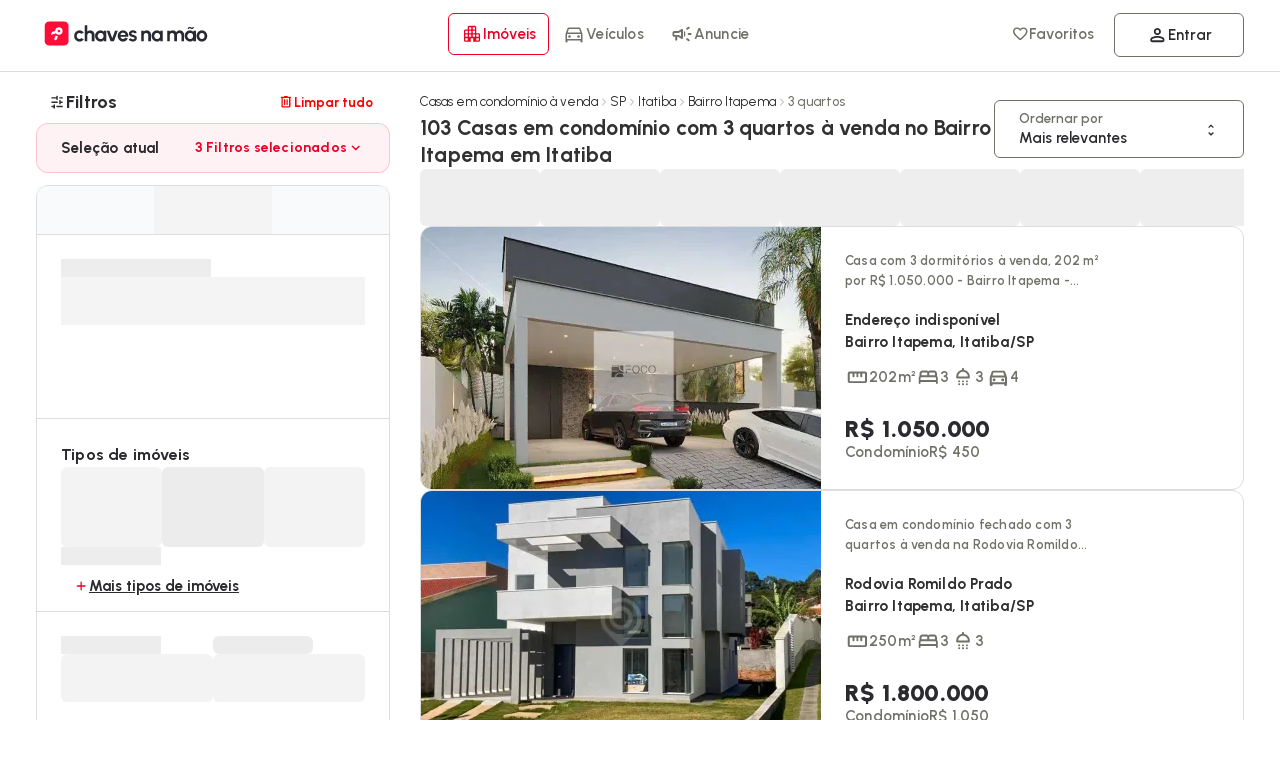

--- FILE ---
content_type: text/javascript
request_url: https://cdn.chavesnamao.com.br/portal/build/3a157ca530a72eba95c742dbd91efa7191f0028d/_next/static/chunks/4977.8a775c13564e099e.js
body_size: 1952
content:
(self.webpackChunk_N_E=self.webpackChunk_N_E||[]).push([[3508,4977],{6092:(e,t,a)=>{"use strict";a.d(t,{A:()=>o,H3:()=>n});var l=a(54568),r=a(7620),s=a(91508);let n=(0,r.memo)((0,r.forwardRef)((e,t)=>{let{variant:a="text-title-md",...r}=e;return(0,l.jsx)(s.o,{ref:t,as:"h3",variant:a,...r})}));n.displayName="H3";let o=n},13508:(e,t,a)=>{"use strict";a.r(t),a.d(t,{default:()=>d});var l=a(54568),r=a(99680),s=a(32596),n=a(12417);let o=(0,n.default)(()=>a.e(1539).then(a.bind(a,3920)),{loadableGenerated:{webpack:()=>[3920]},ssr:!1}),i={CounterBookmarks:o,VehicleLinks:(0,n.default)(()=>a.e(3403).then(a.bind(a,53403)),{loadableGenerated:{webpack:()=>[53403]},ssr:!1}),RealtyLinks:(0,n.default)(()=>a.e(4976).then(a.bind(a,34976)),{loadableGenerated:{webpack:()=>[34976]},ssr:!1})},d=e=>{let t,a=(0,r.c)(5),{moduleName:n,moduleProps:o}=e,d=i[n];if(d){let e;return a[0]!==d||a[1]!==n||a[2]!==o?(e=(0,l.jsx)(d,{...o},n),a[0]=d,a[1]=n,a[2]=o,a[3]=e):e=a[3],e}return a[4]===Symbol.for("react.memo_cache_sentinel")?(t=(0,l.jsx)(s.default,{error:{message:"Module not found"}}),a[4]=t):t=a[4],t}},17794:(e,t,a)=>{"use strict";a.d(t,{A:()=>o,H1:()=>n});var l=a(54568),r=a(7620),s=a(91508);let n=(0,r.memo)((0,r.forwardRef)((e,t)=>{let{variant:a="text-display",...r}=e;return(0,l.jsx)(s.o,{ref:t,as:"h1",variant:a,...r})}));n.displayName="H1";let o=n},19964:e=>{e.exports={errorModuleContainer:"style_errorModuleContainer__K_DIT"}},27358:(e,t,a)=>{"use strict";a.r(t),a.d(t,{default:()=>u});var l=a(54568),r=a(99680),s=a(8880),n=a(86469),o=a(71399),i=a(93894),d=a(13508);let u=()=>{var e,t;let a,u,c,m=(0,r.c)(4),f=(null==(t=(0,i.md)(n.H).items)||null==(e=t[0])?void 0:e.segment)||"REALTY",v="/favoritos/?segment=".concat(f);return m[0]===Symbol.for("react.memo_cache_sentinel")?(a=(0,l.jsx)(s.A,{icon:"favorite",size:18,style:{color:"#717169"}}),m[0]=a):a=m[0],m[1]===Symbol.for("react.memo_cache_sentinel")?(u=(0,l.jsx)(d.default,{moduleName:"CounterBookmarks"}),m[1]=u):u=m[1],m[2]!==v?(c=(0,l.jsxs)(o.default,{title:"Favoritos",rel:"nofollow",href:v,className:"row spacing",prefetch:!1,overlayLoading:!0,children:[a,"Favoritos",u]}),m[2]=v,m[3]=c):c=m[3],c}},32596:(e,t,a)=>{"use strict";a.r(t),a.d(t,{ErrorModule:()=>f,default:()=>v});var l=a(54568),r=a(99680),s=a(8880),n=a(60402),o=a(7620),i=a(32242);let d=e=>{let t,a=(0,r.c)(2),{reset:s}=e;return a[0]!==s?(t=(0,l.jsx)(i.A,{onClick:()=>{var e,t,a;return null!=(a=null==s?void 0:s())?a:null==(t=window)||null==(e=t.location)?void 0:e.reload()},children:"Recarregar p\xe1gina"}),a[0]=s,a[1]=t):t=a[1],t};var u=a(19964),c=a.n(u),m=a(25979);let f=e=>{var t,a,i,u,f,v,p,h,x,j;let g,b,y,w,H,N,_=(0,r.c)(16),{error:R,reset:k,notVisible:A,children:C}=e,E=null!=(f=null!=(u=null!=(i=null==R?void 0:R.status)?i:null==R?void 0:R.statusCode)?u:null==R||null==(t=R.info)?void 0:t.statusCode)?f:500,L=null!=(p=null!=(v=null==R?void 0:R.message)?v:null==R?void 0:R.statusText)?p:null==R||null==(a=R.info)?void 0:a.statusCode;_[0]===Symbol.for("react.memo_cache_sentinel")?(b={401:{status:401,errorName:"Ops, voc\xea n\xe3o tem permiss\xe3o pra ver esta p\xe1gina.",message:"Tente novamente mais tarde."},430:{status:130,errorName:"Desculpe, ocorreu um erro ao enviar seu formul\xe1rio.",message:"Atualize a p\xe1gina ou tente novamente mais tarde."},500:{status:500,errorName:"Ops, voltamos j\xe1!",message:"Atualize a p\xe1gina ou tente novamente mais tarde"}},_[0]=b):b=_[0],g=b,_[1]!==R||_[2]!==E?(y=()=>{E>=500&&m.Cp(R)},_[1]=R,_[2]=E,_[3]=y):y=_[3],_[4]!==R?(w=[R],_[4]=R,_[5]=w):w=_[5],(0,o.useEffect)(y,w);let z=console.error("[Label:CustomTraces][ERROR][".concat(JSON.stringify(R),"][URL:").concat(window.location.href,"]"));return _[6]!==C||_[7]!==(null==R?void 0:R.name)||_[8]!==L||_[9]!==A||_[10]!==k||_[11]!==E?(H=!A&&(0,l.jsxs)(l.Fragment,{children:[(0,l.jsxs)("div",{className:c().errorModuleContainer,children:[(0,l.jsxs)("span",{children:[(0,l.jsx)(s.A,{icon:"warning",size:48}),(0,l.jsxs)("span",{children:[(0,l.jsx)(n.H3,{children:null!=(x=null==(h=g[E])?void 0:h.errorName)?x:"Ops, Algo inesperado aconteceu."}),(0,l.jsx)("small",{children:"Atualize a p\xe1gina ou tente novamente mais tarde"})]})]}),(0,l.jsx)("span",{children:(0,l.jsx)(d,{reset:k})}),(0,l.jsx)("small",{children:(0,l.jsxs)("i",{children:["Erro ",g[E].status,":"," ",null!=(j=null!=E?E:null==R?void 0:R.name)?j:"undefined"," ",L]})})]}),C]}),_[6]=C,_[7]=null==R?void 0:R.name,_[8]=L,_[9]=A,_[10]=k,_[11]=E,_[12]=H):H=_[12],_[13]!==z||_[14]!==H?(N=(0,l.jsxs)(l.Fragment,{children:[z,H]}),_[13]=z,_[14]=H,_[15]=N):N=_[15],N},v=f},60402:(e,t,a)=>{"use strict";a.d(t,{cR:()=>o.c,jz:()=>i.j,H1:()=>l.H1,H2:()=>r.H2,H3:()=>s.H3,H4:()=>n.H4}),a(91508);var l=a(17794),r=a(72785),s=a(6092),n=a(76603),o=a(66508),i=a(53967),d=a(54568),u=a(7620),c=a(99465),m=a.n(c);(0,u.memo)((0,u.forwardRef)((e,t)=>{let{variant:a="text-caption-semibold",className:l="",children:r,...s}=e,n="".concat(m().typography," ").concat(m()[a]," ").concat(l).trim();return(0,d.jsx)("label",{ref:t,className:n,...s,children:r})})).displayName="Label"},66508:(e,t,a)=>{"use strict";a.d(t,{A:()=>o,c:()=>n});var l=a(54568),r=a(7620),s=a(91508);let n=(0,r.memo)((0,r.forwardRef)((e,t)=>{let{variant:a="text-body-md-medium",...r}=e;return(0,l.jsx)(s.o,{ref:t,as:"p",variant:a,...r})}));n.displayName="Body1";let o=n},76603:(e,t,a)=>{"use strict";a.d(t,{A:()=>o,H4:()=>n});var l=a(54568),r=a(7620),s=a(91508);let n=(0,r.memo)((0,r.forwardRef)((e,t)=>{let{variant:a="text-title-sm",...r}=e;return(0,l.jsx)(s.o,{ref:t,as:"h4",variant:a,...r})}));n.displayName="H4";let o=n},86469:(e,t,a)=>{"use strict";a.d(t,{H:()=>s});var l=a(81742),r=a(62291);let s=(0,l.eU)(e=>e(r.X),(e,t,a)=>{let l=e(r.X).items,s=null==a?void 0:a.items,n=[];if((null==a?void 0:a.status)==="REMOVED")n=[...l].filter(e=>e.adId!==s[0].adId);else{let e=[...s,...l],t=new Set;n=e.filter(e=>!t.has(e.adId)&&(t.add(e.adId),!0))}t(r.X,{items:n,loading:!1})})}}]);

--- FILE ---
content_type: text/javascript
request_url: https://cdn.chavesnamao.com.br/portal/build/3a157ca530a72eba95c742dbd91efa7191f0028d/_next/static/chunks/app/global-error-c2eacf9b8f15c2b5.js
body_size: 3394
content:
(self.webpackChunk_N_E=self.webpackChunk_N_E||[]).push([[2861,4219],{2830:(e,t,l)=>{"use strict";function s(e){var t;let l=null!=(t=e.currentTarget)?t:e;if(!l||"function"!=typeof l.getBoundingClientRect)return void console.warn("createRipple: Invalid element provided");let s=document.createElement("span"),r=Math.max(l.clientWidth,l.clientHeight),o=r/2,a=function(e){let t=e.getBoundingClientRect();return{left:t.left+window.scrollX,top:t.top+window.scrollY}}(l);s.style.width=s.style.height="".concat(r,"px"),s.style.left="".concat(e.clientX-a.left-o,"px"),s.style.top="".concat(e.clientY-a.top-o,"px"),s.classList.add("ripple");let n=l.getElementsByClassName("ripple")[0];n&&n.remove(),l.append(s)}l.d(t,{P:()=>s})},6092:(e,t,l)=>{"use strict";l.d(t,{A:()=>n,H3:()=>a});var s=l(54568),r=l(7620),o=l(91508);let a=(0,r.memo)((0,r.forwardRef)((e,t)=>{let{variant:l="text-title-md",...r}=e;return(0,s.jsx)(o.o,{ref:t,as:"h3",variant:l,...r})}));a.displayName="H3";let n=a},17794:(e,t,l)=>{"use strict";l.d(t,{A:()=>n,H1:()=>a});var s=l(54568),r=l(7620),o=l(91508);let a=(0,r.memo)((0,r.forwardRef)((e,t)=>{let{variant:l="text-display",...r}=e;return(0,s.jsx)(o.o,{ref:t,as:"h1",variant:l,...r})}));a.displayName="H1";let n=a},19964:e=>{e.exports={errorModuleContainer:"style_errorModuleContainer__K_DIT"}},32242:(e,t,l)=>{"use strict";l.d(t,{$:()=>i,A:()=>m});var s=l(54568),r=l(50389),o=l(2830),a=l(7620),n=l(66707),d=l.n(n);let i=(0,a.memo)(e=>{var t;let{className:l,onClick:n,id:i,children:m,disabled:_,loading:c,...u}=e,[y,x]=(0,a.useTransition)(),p=(0,a.useCallback)(e=>{let t=e.currentTarget,l=e.clientX,s=e.clientY;t&&requestAnimationFrame(()=>(0,o.P)({currentTarget:t,clientX:l,clientY:s})),n&&(y||c?x(()=>{n(e)}):n(e))},[n,y,c]),b=(0,a.useMemo)(()=>{let e=Object.keys(d()),t=(null!=l?l:"").split(" ").map(t=>e.includes(t)?d()[t]:t).filter(Boolean);return"".concat(d().LabelButton," ").concat(t.join(" "))},[l]),f=y||c,v=_||f;return(0,s.jsxs)("button",{...u,type:null!=(t=u.type)?t:"button",id:i,disabled:v,onClick:v?void 0:p,className:b,style:{cursor:v?"not-allowed":"pointer",...u.style},"aria-busy":f,children:[f&&(0,s.jsx)("span",{id:"loader",className:d().loader,"aria-hidden":"true",children:(0,s.jsx)(r.I,{})}),m]})});i.displayName="Button";let m=i},32596:(e,t,l)=>{"use strict";l.r(t),l.d(t,{ErrorModule:()=>u,default:()=>y});var s=l(54568),r=l(99680),o=l(8880),a=l(60402),n=l(7620),d=l(32242);let i=e=>{let t,l=(0,r.c)(2),{reset:o}=e;return l[0]!==o?(t=(0,s.jsx)(d.A,{onClick:()=>{var e,t,l;return null!=(l=null==o?void 0:o())?l:null==(t=window)||null==(e=t.location)?void 0:e.reload()},children:"Recarregar p\xe1gina"}),l[0]=o,l[1]=t):t=l[1],t};var m=l(19964),_=l.n(m),c=l(25979);let u=e=>{var t,l,d,m,u,y,x,p,b,f;let v,h,g,j,N,w,H=(0,r.c)(16),{error:A,reset:C,notVisible:R,children:B}=e,k=null!=(u=null!=(m=null!=(d=null==A?void 0:A.status)?d:null==A?void 0:A.statusCode)?m:null==A||null==(t=A.info)?void 0:t.statusCode)?u:500,L=null!=(x=null!=(y=null==A?void 0:A.message)?y:null==A?void 0:A.statusText)?x:null==A||null==(l=A.info)?void 0:l.statusCode;H[0]===Symbol.for("react.memo_cache_sentinel")?(h={401:{status:401,errorName:"Ops, voc\xea n\xe3o tem permiss\xe3o pra ver esta p\xe1gina.",message:"Tente novamente mais tarde."},430:{status:130,errorName:"Desculpe, ocorreu um erro ao enviar seu formul\xe1rio.",message:"Atualize a p\xe1gina ou tente novamente mais tarde."},500:{status:500,errorName:"Ops, voltamos j\xe1!",message:"Atualize a p\xe1gina ou tente novamente mais tarde"}},H[0]=h):h=H[0],v=h,H[1]!==A||H[2]!==k?(g=()=>{k>=500&&c.Cp(A)},H[1]=A,H[2]=k,H[3]=g):g=H[3],H[4]!==A?(j=[A],H[4]=A,H[5]=j):j=H[5],(0,n.useEffect)(g,j);let E=console.error("[Label:CustomTraces][ERROR][".concat(JSON.stringify(A),"][URL:").concat(window.location.href,"]"));return H[6]!==B||H[7]!==(null==A?void 0:A.name)||H[8]!==L||H[9]!==R||H[10]!==C||H[11]!==k?(N=!R&&(0,s.jsxs)(s.Fragment,{children:[(0,s.jsxs)("div",{className:_().errorModuleContainer,children:[(0,s.jsxs)("span",{children:[(0,s.jsx)(o.A,{icon:"warning",size:48}),(0,s.jsxs)("span",{children:[(0,s.jsx)(a.H3,{children:null!=(b=null==(p=v[k])?void 0:p.errorName)?b:"Ops, Algo inesperado aconteceu."}),(0,s.jsx)("small",{children:"Atualize a p\xe1gina ou tente novamente mais tarde"})]})]}),(0,s.jsx)("span",{children:(0,s.jsx)(i,{reset:C})}),(0,s.jsx)("small",{children:(0,s.jsxs)("i",{children:["Erro ",v[k].status,":"," ",null!=(f=null!=k?k:null==A?void 0:A.name)?f:"undefined"," ",L]})})]}),B]}),H[6]=B,H[7]=null==A?void 0:A.name,H[8]=L,H[9]=R,H[10]=C,H[11]=k,H[12]=N):N=H[12],H[13]!==E||H[14]!==N?(w=(0,s.jsxs)(s.Fragment,{children:[E,N]}),H[13]=E,H[14]=N,H[15]=w):w=H[15],w},y=u},50389:(e,t,l)=>{"use strict";l.d(t,{A:()=>d,I:()=>n});var s=l(54568),r=l(99680);l(7620);var o=l(58017),a=l.n(o);let n=e=>{let t,l=(0,r.c)(4),{className:o,style:n,template:d}=e;if("dots"===d){let e;return l[0]===Symbol.for("react.memo_cache_sentinel")?(e=(0,s.jsx)("span",{className:a().dots}),l[0]=e):e=l[0],e}let i="".concat(a().loader," ").concat(null!=o?o:"");return l[1]!==n||l[2]!==i?(t=(0,s.jsx)("span",{style:n,className:i}),l[1]=n,l[2]=i,l[3]=t):t=l[3],t},d=n},53628:(e,t,l)=>{"use strict";l.r(t),l.d(t,{default:()=>n});var s=l(54568),r=l(99680),o=l(32596),a=l(27892);function n(e){let t,l,n,d=(0,r.c)(5),{error:i}=e;return d[0]!==i?(t=(0,s.jsx)("article",{children:(0,s.jsx)(o.default,{error:i})}),d[0]=i,d[1]=t):t=d[1],d[2]===Symbol.for("react.memo_cache_sentinel")?(l=(0,s.jsx)(a.default,{}),d[2]=l):l=d[2],d[3]!==t?(n=(0,s.jsx)("html",{children:(0,s.jsxs)("body",{children:[t,l]})}),d[3]=t,d[4]=n):n=d[4],n}},53967:(e,t,l)=>{"use strict";l.d(t,{A:()=>n,j:()=>a});var s=l(54568),r=l(7620),o=l(91508);let a=(0,r.memo)((0,r.forwardRef)((e,t)=>{let{variant:l="text-body-sm-medium",...r}=e;return(0,s.jsx)(o.o,{ref:t,as:"p",variant:l,...r})}));a.displayName="Body2";let n=a},58017:e=>{e.exports={loader:"styles_loader__geB2G",load8:"styles_load8__lv8u5",center:"styles_center___VS9K",dots:"styles_dots__32o_r",l16:"styles_l16__cE4B7"}},60402:(e,t,l)=>{"use strict";l.d(t,{cR:()=>n.c,jz:()=>d.j,H1:()=>s.H1,H2:()=>r.H2,H3:()=>o.H3,H4:()=>a.H4}),l(91508);var s=l(17794),r=l(72785),o=l(6092),a=l(76603),n=l(66508),d=l(53967),i=l(54568),m=l(7620),_=l(99465),c=l.n(_);(0,m.memo)((0,m.forwardRef)((e,t)=>{let{variant:l="text-caption-semibold",className:s="",children:r,...o}=e,a="".concat(c().typography," ").concat(c()[l]," ").concat(s).trim();return(0,i.jsx)("label",{ref:t,className:a,...o,children:r})})).displayName="Label"},66508:(e,t,l)=>{"use strict";l.d(t,{A:()=>n,c:()=>a});var s=l(54568),r=l(7620),o=l(91508);let a=(0,r.memo)((0,r.forwardRef)((e,t)=>{let{variant:l="text-body-md-medium",...r}=e;return(0,s.jsx)(o.o,{ref:t,as:"p",variant:l,...r})}));a.displayName="Body1";let n=a},66707:e=>{e.exports={LabelButton:"style_LabelButton__sXl6w",rounded:"style_rounded__Ad9c4",lg:"style_lg__n5RQJ","icon-next":"style_icon-next__pZ2dp",filled:"style_filled__iyL_k",ripple:"style_ripple__U1RfM",loader:"style_loader__HioCC",disabled:"style_disabled__9rX_5",ghost:"style_ghost__MfvDQ",outline:"style_outline__5a_VL",primary:"style_primary__Q5nqD",link:"style_link__KFSn7",underline:"style_underline__Eg7oF",secondary:"style_secondary__6AMPW",terciary:"style_terciary__BxOi3",clear:"style_clear__74QZS",nobox:"style_nobox___GqV1",featured:"style_featured__7Z5lm",error:"style_error__58wAF",noborder:"style_noborder__4uFhD",sm:"style_sm__N6Dl7"}},72785:(e,t,l)=>{"use strict";l.d(t,{A:()=>n,H2:()=>a});var s=l(54568),r=l(7620),o=l(91508);let a=(0,r.memo)((0,r.forwardRef)((e,t)=>{let{variant:l="text-title-lg",...r}=e;return(0,s.jsx)(o.o,{ref:t,as:"h2",variant:l,...r})}));a.displayName="H2";let n=a},74206:(e,t,l)=>{Promise.resolve().then(l.bind(l,53628))},76603:(e,t,l)=>{"use strict";l.d(t,{A:()=>n,H4:()=>a});var s=l(54568),r=l(7620),o=l(91508);let a=(0,r.memo)((0,r.forwardRef)((e,t)=>{let{variant:l="text-title-sm",...r}=e;return(0,s.jsx)(o.o,{ref:t,as:"h4",variant:l,...r})}));a.displayName="H4";let n=a},91508:(e,t,l)=>{"use strict";l.d(t,{o:()=>n});var s=l(7620),r=l(99465),o=l.n(r);let a={h1:"text-display",h2:"text-title-lg",h3:"text-title-md",h4:"text-title-sm",h5:"text-title-sm",h6:"text-title-sm",p:"text-body-md-medium",span:"text-body-md-medium",small:"text-caption-medium",b:"text-body-md-bold",strong:"text-body-md-bold",em:"text-body-md-medium",label:"text-caption-semibold",div:"text-body-md-medium"},n=(0,s.memo)((0,s.forwardRef)((e,t)=>{let{as:l="p",variant:r,children:n,className:d="",dangerouslySetInnerHTML:i,...m}=e,_=null!=r?r:a[l],c="".concat(o().typography," ").concat(o()[_]," ").concat(d).trim();return(0,s.createElement)(l,{ref:t,className:c,...i&&{dangerouslySetInnerHTML:i},...m},i?void 0:n)}));n.displayName="Typography"},99465:e=>{e.exports={typography:"styles_typography__xG9rg","text-display":"styles_text-display__QLmNz","text-title-lg":"styles_text-title-lg__bH8v7","text-title-md":"styles_text-title-md__dAUvh","text-title-sm":"styles_text-title-sm__Lyk92","text-body-lg-medium":"styles_text-body-lg-medium__BhJsH","text-body-lg-semibold":"styles_text-body-lg-semibold__1Lvmj","text-body-lg-bold":"styles_text-body-lg-bold__PcTI5","text-body-md-medium":"styles_text-body-md-medium__NkqkJ","text-body-md-semibold":"styles_text-body-md-semibold__Loyte","text-body-md-bold":"styles_text-body-md-bold__CUQ_5","text-body-sm-medium":"styles_text-body-sm-medium__FWa10","text-body-sm-semibold":"styles_text-body-sm-semibold__ubTMp","text-body-sm-bold":"styles_text-body-sm-bold__UP_UV","text-caption-medium":"styles_text-caption-medium__AHDxG","text-caption-semibold":"styles_text-caption-semibold__wIa0K","text-caption-bold":"styles_text-caption-bold__wHuZg","text-numeric-xl":"styles_text-numeric-xl__srbHK","text-numeric-lg":"styles_text-numeric-lg__X0Bhm","text-numeric-md":"styles_text-numeric-md__hWo2H","text-numeric-sm":"styles_text-numeric-sm__s8Qr4"}}},e=>{e.O(0,[5979,394,8880,7892,587,9893,7358],()=>e(e.s=74206)),_N_E=e.O()}]);

--- FILE ---
content_type: text/javascript
request_url: https://cdn.chavesnamao.com.br/portal/build/3a157ca530a72eba95c742dbd91efa7191f0028d/_next/static/chunks/6067.4e977225f26440d1.js
body_size: 3628
content:
(self.webpackChunk_N_E=self.webpackChunk_N_E||[]).push([[6067],{6067:(e,t,a)=>{"use strict";a.r(t),a.d(t,{default:()=>w});var r=a(54568),o=a(99680),n=a(1537),s=a(93894),l=a(7620),i=a(32242),c=a(8880),d=a(65148),u=a(35053),_=a(11180),m=a(18326),p=a(86469),g=a(8959),f=a(48520),v=a(89730),y=a.n(v);let h=e=>{let t,a,n,v,h,b,w,S,x,k=(0,o.c)(23),{id:j,iconSize:A,withText:T,withToast:E,template:C,data:I,className:L}=e;k[0]!==I||k[1]!==j?(t={...I,modalID:j},k[0]=I,k[1]=j,k[2]=t):t=k[2];let{toogleFavorite:N,bookmarked:R,showToast:O,setShowToast:D}=(e=>{let t=(0,s.md)(m.r),a=(0,s.Xr)(g.q),[r,o]=(0,s.fp)(p.H),[n,i]=(0,l.useState)(void 0),[c,d]=(0,l.useState)(!1),[v,y]=(0,l.useTransition)(),[h,b]=(0,l.useState)(!1),w=new AbortController,S=()=>(d(!c),w.abort(),w=new AbortController,y(async()=>{if(e){if(!t)return b(!0),d(!1),a(e.modalID);if(h){var n;let t=!!(null==r||null==(n=r.items.filter(t=>t.adId===e.id))?void 0:n.length);if(b(!1),t)return}try{let t=await (0,f.b)({id:e.id,segment:e.segment,signal:w.signal});return"ADDED"===t&&(e=>{var t,a;let{segment:r,data:o}=e,n=null!=(a=o.title)?a:null==(t=document)?void 0:t.title,s=o.price,l="REALTY"===r?"imoveis":"veiculos",i={event:"addedToWishList",productId:o.id,pageType:l,productName:n,productType:l,productPrice:s};(0,u.S)("add_to_wishlist",{items:[{item_id:o.id,item_name:n,item_category:l,item_price:s}]}),(0,_.Gj)(i)})({segment:e.segment,data:e}),o({items:[{adId:e.id,segment:e.segment}],loading:!1,status:t})}catch(e){if("AbortError"!==e.name)return d(!1),i({error:e,status:"error"});console.log("Request was aborted")}}}));return(0,l.useEffect)(()=>{t?h&&S():d(!1)},[t,h]),(0,l.useEffect)(()=>{y(()=>{var a;if(!t)return d(!1);d(!!(null==r||null==(a=r.items.filter(t=>t.adId===e.id))?void 0:a.length))})},[r.items,r.loading]),{bookmarked:c,loading:v,toogleFavorite:S,showToast:n,setShowToast:i}})(t);a="".concat(y().ButtonFavorite," ").concat(R?y().active:y().default," ").concat(C," ").concat(L),k[3]!==N?(n=()=>{N()},k[3]=N,k[4]=n):n=k[4];let B=n,F=R||"icon"===C?"filled-regular":"outlined-regular",M=null!=A?A:21;return k[5]!==F||k[6]!==M?(h=(0,r.jsx)(c.A,{className:y().icon,iconStyle:F,icon:"favorite",size:M}),k[5]=F,k[6]=M,k[7]=h):h=k[7],v=h,k[8]!==D||k[9]!==O||k[10]!==E?(b=E&&((null==O?void 0:O.status)==="added"||(null==O?void 0:O.error))&&(0,r.jsx)(d.A,{className:"fixed",timeout:(null==O?void 0:O.error)?1e4:2e3,type:(null==O?void 0:O.error)?"error":"added",progress:!0,feedbackContent:"added"===O.status?"Adicionado a sua lista de favoritos!":"Ops, tivemos um problema, tenta novamente ou recarregue a p\xe1gina.",handleClose:()=>D(void 0)}),k[8]=D,k[9]=O,k[10]=E,k[11]=b):b=k[11],k[12]!==R||k[13]!==T?(w=T&&(0,r.jsx)(r.Fragment,{children:R?"Salvo":"Favoritar"}),k[12]=R,k[13]=T,k[14]=w):w=k[14],k[15]!==a||k[16]!==v||k[17]!==B||k[18]!==w?(S=(0,r.jsxs)(i.A,{onClick:B,className:a,"aria-label":"Favoritar",children:[v,w]}),k[15]=a,k[16]=v,k[17]=B,k[18]=w,k[19]=S):S=k[19],k[20]!==S||k[21]!==b?(x=(0,r.jsxs)(r.Fragment,{children:[b,S]}),k[20]=S,k[21]=b,k[22]=x):x=k[22],x},b=(0,l.lazy)(()=>Promise.all([a.e(7564),a.e(1140),a.e(3296),a.e(140),a.e(6399)]).then(a.bind(a,5782))),w=(0,l.memo)(e=>{let t,a,i,c=(0,o.c)(8),d=(0,s.md)(n.Bz);return c[0]!==e?(t=(0,r.jsx)(h,{...e}),c[0]=e,c[1]=t):t=c[1],c[2]!==e.id||c[3]!==d?(a=d===e.id?(0,r.jsx)(l.Suspense,{fallback:null,children:(0,r.jsx)(b,{})}):null,c[2]=e.id,c[3]=d,c[4]=a):a=c[4],c[5]!==t||c[6]!==a?(i=(0,r.jsxs)(r.Fragment,{children:[t,a]}),c[5]=t,c[6]=a,c[7]=i):i=c[7],i})},11180:(e,t,a)=>{"use strict";a.d(t,{Gj:()=>n,Sl:()=>s});var r=a(26436),o=a(19289);async function n(e){await (0,o.V)(()=>{(0,r.sendGTMEvent)(e)})}async function s(e){await (0,o.V)(()=>{window.dataLayer=window.dataLayer||[],window.dataLayer.push(e)})}},35053:(e,t,a)=>{"use strict";a.d(t,{S:()=>o});var r=a(19289);let o=function(e){let t=arguments.length>1&&void 0!==arguments[1]?arguments[1]:{};e&&(0,r.V)(()=>{function a(){for(var e=arguments.length,t=Array(e),a=0;a<e;a++)t[a]=arguments[a];window.dataLayer.push(t)}return(window.dataLayer=window.dataLayer||[],"consentStart"===e)?a("consent","default",{ad_storage:"granted",analytics_storage:"granted",ad_user_data:"granted",ad_personalization:"granted"}):"consent"===e?a("consent","update",{ad_storage:"granted",analytics_storage:"granted",ad_user_data:"granted",ad_personalization:"granted"}):void a("event",e,{send_to:"G-T3BPD6LBLF",...t})})}},48520:(e,t,a)=>{"use strict";a.d(t,{b:()=>n});var r=a(27636),o=a(70208);let n=async e=>{let{segment:t,id:a,signal:n}=e;try{return(await (0,r.mB)({url:"".concat(o.n.BOOKMARK.LIST),method:"PUT",body:{adId:a,segment:t},signal:n})).message}catch(e){throw e}}},65148:(e,t,a)=>{"use strict";a.d(t,{A:()=>f,y:()=>g});var r=a(54568),o=a(99680),n=a(32242),s=a(8880),l=a(50389),i=a(60402),c=a(84187),d=a(7620),u=a(91971),_=a.n(u);let m=c.CS.div,p={added:"heart",removed:"x-circle",success:"check-circle",fail:"exclamation",loading:"loading",warning:"exclamation-circle",info:"information-circle",error:"emoji-sad"},g=e=>{let t,a,u,g,f,y,h,b,w,S=(0,o.c)(27),{reload:x,progress:k,className:j,action:A,type:T,timeout:E,handleClose:C,feedbackContent:I}=e;S[0]!==C||S[1]!==E?(t={timeout:E,handleClose:C},S[0]=C,S[1]=E,S[2]=t):t=S[2];let{springProps:L}=(e=>{let t,a,r,n,s,l=(0,o.c)(10),{timeout:i,handleClose:u}=e,[_,m]=(0,d.useState)(!1),p=_?"scale(1.05)":"scale(1)";l[0]===Symbol.for("react.memo_cache_sentinel")?(t={tension:300,friction:10},l[0]=t):t=l[0],l[1]!==p?(a={transform:p,config:t},l[1]=p,l[2]=a):a=l[2];let g=(0,c.zh)(a);return l[3]!==u||l[4]!==i?(r=()=>{i&&setTimeout(()=>{null==u||u()},i),m(!0);let e=setTimeout(()=>m(!1),200);return()=>clearTimeout(e)},l[3]=u,l[4]=i,l[5]=r):r=l[5],l[6]===Symbol.for("react.memo_cache_sentinel")?(n=[],l[6]=n):n=l[6],(0,d.useEffect)(r,n),l[7]!==_||l[8]!==g?(s={springProps:g,isPopped:_},l[7]=_,l[8]=g,l[9]=s):s=l[9],s})(t),N="".concat(_().toastContainer,"  ").concat(j," ").concat(j?_()[j]:""," ").concat(_()[T]);return S[3]!==C||S[4]!==E?(a=E&&E>5e3&&(0,r.jsx)("span",{onClick:C,className:_().closeModal,children:(0,r.jsx)(s.I,{icon:"close",size:24})}),S[3]=C,S[4]=E,S[5]=a):a=S[5],S[6]!==T?(u=(0,r.jsx)("span",{className:"iconContainer",children:"loading"===T?(0,r.jsx)(l.I,{}):"error"===T?(0,r.jsx)(s.I,{icon:"cancel",size:24}):(0,r.jsx)(s.I,{icon:p[T],size:24})}),S[6]=T,S[7]=u):u=S[7],S[8]!==I||S[9]!==u?(g=(0,r.jsxs)(i.H3,{children:[u,I]}),S[8]=I,S[9]=u,S[10]=g):g=S[10],S[11]!==A?(f=A&&(0,r.jsx)(r.Fragment,{children:A}),S[11]=A,S[12]=f):f=S[12],S[13]!==x?(y=x&&(0,r.jsx)(n.A,{className:"filled primary",onClick:v,children:"Recarregar a p\xe1gina"}),S[13]=x,S[14]=y):y=S[14],S[15]!==k?(h=k&&(0,r.jsx)("span",{className:_().progressBar}),S[15]=k,S[16]=h):h=S[16],S[17]!==L||S[18]!==a||S[19]!==g||S[20]!==f||S[21]!==y||S[22]!==h?(b=(0,r.jsxs)(m,{style:L,children:[a,g,f,y,h]}),S[17]=L,S[18]=a,S[19]=g,S[20]=f,S[21]=y,S[22]=h,S[23]=b):b=S[23],S[24]!==N||S[25]!==b?(w=(0,r.jsx)("div",{className:N,children:b}),S[24]=N,S[25]=b,S[26]=w):w=S[26],w},f=g;function v(){var e,t;return null==(t=window)||null==(e=t.location)?void 0:e.reload()}},70208:(e,t,a)=>{"use strict";a.d(t,{n:()=>o});let r="https://api.chavesnamao.com.br",o={AUTH:"https://auth.chavesnamao.com.br",ACCOUNT:"".concat(r,"/account/"),COMMON:"".concat(r,"/common"),ADMIN:"".concat(r,"/admin"),PORTAL:"".concat(r,"/portal"),BOOKMARK:{CHECK:"".concat(r,"/account/bookmarks/check"),LIST:"".concat(r,"/account/bookmarks")},CONTACTED:{DEALS:"".concat(r,"/account/proposals/webuser/deals")},ADSREALTY:"".concat(r,"/account/ads/realty"),ADSVEHICLE:"".concat(r,"/account/ads/vehicle"),REGISTER:"/register",PROFILE:"/profile",USERS:"/users",PRODUCTS:"/products",FIPE:{BRANDS:"".concat(r,"/portal/fipe/brand"),MODELS:"".concat(r,"/portal/fipe/model"),YEARS:"".concat(r,"/portal/fipe/years"),VERSIONS:"".concat(r,"/portal/fipe/versions"),RESULT:"".concat(r,"/portal/fipe/")}}},89730:e=>{e.exports={ButtonFavorite:"bookmarkbt_ButtonFavorite__yj_1h",default:"bookmarkbt_default___pUnq",loader:"bookmarkbt_loader__YNdkT",active:"bookmarkbt_active__WM_SU","center-pop":"bookmarkbt_center-pop__tv2HU"}},91971:e=>{e.exports={toastContainer:"style_toastContainer__3SrxZ",fixed:"style_fixed__ly942",success:"style_success___U_1v",progressBar:"style_progressBar__3vl0q",added:"style_added__oUotf",fail:"style_fail__g4mId",removed:"style_removed__aqPHf",error:"style_error__kiB_6",warning:"style_warning__jOZIO",info:"style_info__wZPKI",closeModal:"style_closeModal___oIpa",loader:"style_loader__WnSZ0",progressTimer:"style_progressTimer____umR",sm:"style_sm__L2bQx",showup:"style_showup__2Nm6D"}}}]);

--- FILE ---
content_type: text/javascript
request_url: https://cdn.chavesnamao.com.br/portal/build/3a157ca530a72eba95c742dbd91efa7191f0028d/_next/static/chunks/app/listings/realty/search/layout-a1acc0cedb01be7f.js
body_size: 620
content:
(self.webpackChunk_N_E=self.webpackChunk_N_E||[]).push([[1262],{24585:e=>{e.exports={filterContainer:"filters_filterContainer__zRGql",menu:"filters_menu__VIDEs",filled:"filters_filled__9dJVD",ghost:"filters_ghost__4v7xg",sm:"filters_sm__EY8ta",tabletFilterContainer:"filters_tabletFilterContainer__gmkeA",roomsIcons:"filters_roomsIcons__jwtM2"}},69938:(e,t,i)=>{Promise.resolve().then(i.t.bind(i,96512,23)),Promise.resolve().then(i.bind(i,93860)),Promise.resolve().then(i.t.bind(i,24585,23))},93860:(e,t,i)=>{"use strict";i.d(t,{default:()=>g});var l=i(54568),s=i(99680),n=i(16595),r=i(26534),_=i(12417),a=i(7620);let o=(0,_.default)(()=>Promise.all([i.e(5979),i.e(3894),i.e(2156),i.e(4187),i.e(5986),i.e(8028),i.e(9424),i.e(7576),i.e(475),i.e(8501),i.e(2824),i.e(7777)]).then(i.bind(i,82034)),{loadableGenerated:{webpack:()=>[82034]},ssr:!1,loading:()=>(0,l.jsx)(r.A,{isMobile:!0})}),c=(0,_.default)(()=>Promise.all([i.e(3894),i.e(2156),i.e(8028),i.e(7576),i.e(8501),i.e(4245),i.e(7453),i.e(6297)]).then(i.bind(i,24685)),{loadableGenerated:{webpack:()=>[24685]},ssr:!1,loading:()=>(0,l.jsx)(r.A,{isMobile:!1})}),m=()=>{let e,t,i,r=(0,s.c)(4),[_,m]=(0,a.useState)(null);if(r[0]===Symbol.for("react.memo_cache_sentinel")?(e=()=>{m((0,n.D)());let e=()=>{m((0,n.D)())};return window.addEventListener("resize",e),()=>{window.removeEventListener("resize",e)}},t=[],r[0]=e,r[1]=t):(e=r[0],t=r[1]),(0,a.useEffect)(e,t),"number"==typeof _&&_>=767&&_<=1200){let e;return r[2]===Symbol.for("react.memo_cache_sentinel")?(e=(0,l.jsx)(o,{}),r[2]=e):e=r[2],e}return r[3]===Symbol.for("react.memo_cache_sentinel")?(i=(0,l.jsx)(c,{}),r[3]=i):i=r[3],i},g=e=>{let t,i=(0,s.c)(2),{isMobile:n}=e;if(n){let e;return i[0]===Symbol.for("react.memo_cache_sentinel")?(e=(0,l.jsx)(o,{}),i[0]=e):e=i[0],e}return i[1]===Symbol.for("react.memo_cache_sentinel")?(t=(0,l.jsx)(m,{}),i[1]=t):t=i[1],t}},96512:e=>{e.exports={listingContainer:"listing_listingContainer__A7gEA",suggestFiltersSkeleton:"listing_suggestFiltersSkeleton__7KuTb",tablet:"listing_tablet__0YbUj",article:"listing_article__PdZqd",pagination:"listing_pagination__c9OWh",searcherBar:"listing_searcherBar__MXb_2",searchIcon:"listing_searchIcon__VxXA6",ctafilterskel:"listing_ctafilterskel__hMSYW",skeletonGrid:"listing_skeletonGrid__P_BHU",heading:"listing_heading__79ig2",skeleton:"listing_skeleton__GK0Kd",skelTemplate:"listing_skelTemplate__m4hXV"}}},e=>{e.O(0,[8880,7672,587,9893,7358],()=>e(e.s=69938)),_N_E=e.O()}]);

--- FILE ---
content_type: text/javascript
request_url: https://cdn.chavesnamao.com.br/portal/build/3a157ca530a72eba95c742dbd91efa7191f0028d/_next/static/chunks/6754.f772794adc7a1953.js
body_size: 2620
content:
(self.webpackChunk_N_E=self.webpackChunk_N_E||[]).push([[6754],{27636:(e,t,r)=>{"use strict";r.d(t,{GO:()=>o,SV:()=>n,mB:()=>i});var a=r(63558);let i=async e=>{let{redirect:t,url:r,method:i,body:o,options:n}=e,l=(0,a.Ri)("__Secure-cnm_session_id");if(!r)return null;if(!l)if(t)return window.location=t;else return;let s=new AbortController,c=setTimeout(()=>s.abort(),3e4),d=null!=n?n:{method:null!=i?i:"GET",headers:{"content-Type":"application/json",Accept:"*/*","Cache-Control":"no-cache","Access-Control-Allow-Origin":"*","Access-Control-Allow-Credentials":"true",Authorization:"".concat(l)},signal:s.signal};"GET"!==i&&(d={...d,body:JSON.stringify(o),signal:s.signal});try{let e=await fetch(r,d);clearTimeout(c);let t=e.headers.get("content-type");if((null==e?void 0:e.status)>299||!e){let t=Error("".concat(null==e?void 0:e.status," ").concat(null==e?void 0:e.statusText));throw t.status=e.status,t.message=null==e?void 0:e.statusText,t}if(!(t&&t.includes("application/json")))return await e.text();{let t=await e.json();if((null==t?void 0:t.statusCode)>299||!e){let e=Error("".concat(null==t?void 0:t.statusCode," ").concat(null==t?void 0:t.message));throw e.status=t.statusCode,e.message=t.message,e}return t}}catch(e){throw clearTimeout(c),e}},o=async(e,t,r)=>{let a=new AbortController,i=setTimeout(()=>a.abort(),3e4),o={headers:{"content-Type":"application/json",Accept:"*/*","Cache-Control":"no-cache","Access-Control-Allow-Origin":"*","Access-Control-Allow-Credentials":"true",Authorization:t?"".concat(t):""},signal:a.signal,cache:r};try{let t=await fetch(e,o);clearTimeout(i);let r=await t.json();if((null==r?void 0:r.statusCode)>299||!r){let e=Error("".concat(null==r?void 0:r.statusCode," ").concat(null==r?void 0:r.message));throw e.info=r,e.status=r.statusCode,e.statusText=r.message,{...e}}return r}catch(e){throw clearTimeout(i),e}},n=async(e,t,r,a)=>{try{let i=new AbortController,o=setTimeout(()=>i.abort(),3e4),n={headers:{Accept:"*/*","Cache-Control":"no-cache","Access-Control-Allow-Origin":"*","Access-Control-Allow-Credentials":"true",Authorization:a?"".concat(a):r?"".concat("tV3jcER1AMM1kcKeyGeradaParaProde7ostKt3odlanN"):void 0,...t.headers},method:t.method,body:t.body,signal:i.signal},l=await fetch(e,n);return clearTimeout(o),l}catch(e){throw Error(e)}}},44289:(e,t,r)=>{"use strict";r.d(t,{G:()=>l});var a=r(99680),i=r(27636),o=r(15397),n=r(55507);let l=e=>{let t,r,l,s=(0,a.c)(13),{url:c,schema:d,withAuth:u,revalidateIfStale:m,revalidateOnFocus:h,revalidateOnReconnect:p,shouldRetryOnError:f}=e,g=void 0!==m&&m,y=void 0!==h&&h,v=void 0!==p&&p,C=void 0!==f&&f;s[0]!==c||s[1]!==u?(t=u?()=>(0,i.mB)({url:c,method:"GET"}):i.GO,s[0]=c,s[1]=u,s[2]=t):t=s[2];let x=t;s[3]!==g||s[4]!==y||s[5]!==v||s[6]!==C?(r={revalidateIfStale:g,revalidateOnFocus:y,revalidateOnReconnect:v,shouldRetryOnError:C},s[3]=g,s[4]=y,s[5]=v,s[6]=C,s[7]=r):r=s[7];let{data:w,error:_,isValidating:A}=(0,o.Ay)(c,x,r);if(!A&&!_&&d&&w)try{d.parse(w)}catch(e){if(e instanceof n.GaX){let t;return console.error("Validation error:",e.errors),s[8]===Symbol.for("react.memo_cache_sentinel")?(t={loading:!1,data:void 0,error:Error("Validation error")},s[8]=t):t=s[8],t}}return s[9]!==w||s[10]!==_||s[11]!==A?(l={loading:A,data:w,error:_},s[9]=w,s[10]=_,s[11]=A,s[12]=l):l=s[12],l}},46591:e=>{e.exports={ExtraFiltersPropsContainer:"style_ExtraFiltersPropsContainer__SrETr",content:"style_content__fCLJo",disabled:"style_disabled___vq5w",listWithIcons:"style_listWithIcons___5TPk",active:"style_active__p37J_"}},46754:(e,t,r)=>{"use strict";r.r(t),r.d(t,{default:()=>T});var a=r(54568),i=r(99680),o=r(44289),n=r(32242),l=r(8880),s=r(39923),c=r(60402),d=r(68059),u=r(32596),m=r(24889),h=r(11737),p=r(27893),f=r(34214),g=r(10344),y=r(93894),v=r(7620),C=r(46591),x=r.n(C);let w=(0,v.cache)(e=>{let t="/api/realestate/listing/filters/getExtraFilters/?realtyIds=".concat(e.join(","));return(0,o.G)({url:t})}),_=()=>{let e,t=(0,i.c)(1);return t[0]===Symbol.for("react.memo_cache_sentinel")?(e=(0,a.jsx)("div",{className:x().ExtraFiltersPropsContainer,children:(0,a.jsx)("div",{children:Array.from({length:5}).fill(null).map(b)})}),t[0]=e):e=t[0],e},A=e=>{let{accordionData:t,selectedItems:r,onToggleItem:i,onClearItems:o,isVendorType:s}=e,{title:c,data:u,type:m}=t,h=(0,v.useCallback)(e=>s?r.some(t=>t.id===e):r.some(t=>t.id===e),[r,s]),p=(0,v.useMemo)(()=>s?r.length:r.filter(e=>t.data.some(t=>t.id===e.id)).length,[r,m,s]);return(0,a.jsxs)(d.AccordionCNM,{title:c,defaultOpen:!!(null==u?void 0:u.length),className:(null==u?void 0:u.length)?"":x().disabled,id:"accordion-".concat(m),children:[(0,a.jsx)("div",{className:"wrap spacing ".concat(x().content),children:null==u?void 0:u.map(e=>(0,a.jsx)(n.A,{className:"row sm ".concat(h(e.id)?"outline primary":"ghost"),onClick:()=>i(e),children:e.name},e.id))}),p>0&&(0,a.jsxs)("span",{className:"row spacing",onClick:()=>o(m,s),children:["Remover ",p,(0,a.jsx)(l.A,{icon:"delete",size:18})]})]})},T=()=>{let[e,t]=(0,y.fp)(h.Q),[r,i]=(0,y.fp)(g.x),o=(0,y.md)(f.Q),n=(0,y.md)(m.f),l=(0,y.Xr)(p.D),{data:s,loading:c,error:d}=w((0,v.useMemo)(()=>o.map(e=>e.id),[o])),C=(0,v.useMemo)(()=>{if(!s)return[];let e=s.filter(e=>1===e.type),t=s.filter(e=>2===e.type),r=s.filter(e=>3===e.type);return[{title:"\xc1rea de Lazer",data:e,type:1},{title:"Conveni\xeancias",data:t,type:2},{title:"Funcional",data:r,type:3},{title:"Seguran\xe7a",data:s.filter(e=>4===e.type),type:4},{title:"Tipo de Vendedor",data:[{name:"Direto com propriet\xe1rio",id:"tve-0",type:5},{name:"Somente Imobili\xe1rias",id:"tve-1",type:5}],type:5}]},[s]),T=(0,v.useCallback)(e=>{if(t(t=>t.some(t=>t.id===e.id)?t.filter(t=>t.id!==e.id):[...t,{...e,id:"string"==typeof e.id?Number.parseInt(e.id,10):e.id}]),n)return l({status:!0,name:"RealestateExtraFilters"})},[t]),b=(0,v.useCallback)(e=>{if(i(t=>t.some(t=>t.id===e.id)?t.filter(t=>t.id!==e.id):[...t,{id:String(e.id),name:e.name,type:e.type}]),n)return l({status:!0,name:"RealestateExtraFilters"})},[i]),E=(0,v.useCallback)((r,a)=>{if(a&&(i([]),n))return l({status:!0,name:"RealestateExtraFilters"});let o=new Set(C.find(e=>e.type===r).data.map(e=>e.id));if(t(e.filter(e=>!o.has(e.id))),n)return l({status:!0,name:"RealestateExtraFilters"})},[t,i,C,e]);return c?(0,a.jsx)(_,{}):d||!s?(0,a.jsx)(u.default,{error:{message:"Fetch failed",status:401}}):(0,a.jsx)("div",{className:x().ExtraFiltersPropsContainer,children:C.map((t,i)=>(0,a.jsx)(A,{accordionData:t,selectedItems:4===i?r:e,onToggleItem:4===i?b:T,onClearItems:E,isVendorType:4===i},t.title))})};function b(e,t){return(0,a.jsx)(c.H4,{children:(0,a.jsx)(s.A,{height:"16px",width:t%2?"50px":"100px"})},t)}},63558:(e,t,r)=>{"use strict";function a(e,t,r,a){var i="";if(r){var o=new Date;o.setTime(o.getTime()+24*r*36e5),i="; expires="+o.toUTCString()}document.cookie=e+"="+(t||"")+i+";domain=.chavesnamao.com.br;path=/;"+(a||"")}function i(e){if("undefined"!=typeof document)for(var t,r=e+"=",a=null==(t=document.cookie)?void 0:t.split(";"),i=0;i<a.length;i++){for(var o=a[i];" "==o.charAt(0);)o=o.substring(1,o.length);if(0==o.indexOf(r))return o.substring(r.length,o.length)}return null}function o(e,t){document.cookie=e+"=; expires=Thu, 01 Jan 1970 00:00:01 GMT;domain=.chavesnamao.com.br;path=/;"+(t||"")}r.d(t,{NP:()=>o,Ri:()=>i,TV:()=>a})}}]);

--- FILE ---
content_type: text/javascript
request_url: https://cdn.chavesnamao.com.br/portal/build/3a157ca530a72eba95c742dbd91efa7191f0028d/_next/static/chunks/app/listings/realty/search/error-a3e5117bc641ccf7.js
body_size: 4029
content:
(self.webpackChunk_N_E=self.webpackChunk_N_E||[]).push([[5590],{2830:(e,t,l)=>{"use strict";function r(e){var t;let l=null!=(t=e.currentTarget)?t:e;if(!l||"function"!=typeof l.getBoundingClientRect)return void console.warn("createRipple: Invalid element provided");let r=document.createElement("span"),s=Math.max(l.clientWidth,l.clientHeight),o=s/2,n=function(e){let t=e.getBoundingClientRect();return{left:t.left+window.scrollX,top:t.top+window.scrollY}}(l);r.style.width=r.style.height="".concat(s,"px"),r.style.left="".concat(e.clientX-n.left-o,"px"),r.style.top="".concat(e.clientY-n.top-o,"px"),r.classList.add("ripple");let a=l.getElementsByClassName("ripple")[0];a&&a.remove(),l.append(r)}l.d(t,{P:()=>r})},6092:(e,t,l)=>{"use strict";l.d(t,{A:()=>a,H3:()=>n});var r=l(54568),s=l(7620),o=l(91508);let n=(0,s.memo)((0,s.forwardRef)((e,t)=>{let{variant:l="text-title-md",...s}=e;return(0,r.jsx)(o.o,{ref:t,as:"h3",variant:l,...s})}));n.displayName="H3";let a=n},17794:(e,t,l)=>{"use strict";l.d(t,{A:()=>a,H1:()=>n});var r=l(54568),s=l(7620),o=l(91508);let n=(0,s.memo)((0,s.forwardRef)((e,t)=>{let{variant:l="text-display",...s}=e;return(0,r.jsx)(o.o,{ref:t,as:"h1",variant:l,...s})}));n.displayName="H1";let a=n},19964:e=>{e.exports={errorModuleContainer:"style_errorModuleContainer__K_DIT"}},23558:(e,t,l)=>{"use strict";var r=l(7620).__CLIENT_INTERNALS_DO_NOT_USE_OR_WARN_USERS_THEY_CANNOT_UPGRADE;t.c=function(e){return r.H.useMemoCache(e)}},32242:(e,t,l)=>{"use strict";l.d(t,{$:()=>d,A:()=>m});var r=l(54568),s=l(50389),o=l(2830),n=l(7620),a=l(66707),i=l.n(a);let d=(0,n.memo)(e=>{var t;let{className:l,onClick:a,id:d,children:m,disabled:c,loading:u,..._}=e,[y,p]=(0,n.useTransition)(),x=(0,n.useCallback)(e=>{let t=e.currentTarget,l=e.clientX,r=e.clientY;t&&requestAnimationFrame(()=>(0,o.P)({currentTarget:t,clientX:l,clientY:r})),a&&(y||u?p(()=>{a(e)}):a(e))},[a,y,u]),b=(0,n.useMemo)(()=>{let e=Object.keys(i()),t=(null!=l?l:"").split(" ").map(t=>e.includes(t)?i()[t]:t).filter(Boolean);return"".concat(i().LabelButton," ").concat(t.join(" "))},[l]),v=y||u,f=c||v;return(0,r.jsxs)("button",{..._,type:null!=(t=_.type)?t:"button",id:d,disabled:f,onClick:f?void 0:x,className:b,style:{cursor:f?"not-allowed":"pointer",..._.style},"aria-busy":v,children:[v&&(0,r.jsx)("span",{id:"loader",className:i().loader,"aria-hidden":"true",children:(0,r.jsx)(s.I,{})}),m]})});d.displayName="Button";let m=d},32596:(e,t,l)=>{"use strict";l.r(t),l.d(t,{ErrorModule:()=>_,default:()=>y});var r=l(54568),s=l(99680),o=l(8880),n=l(60402),a=l(7620),i=l(32242);let d=e=>{let t,l=(0,s.c)(2),{reset:o}=e;return l[0]!==o?(t=(0,r.jsx)(i.A,{onClick:()=>{var e,t,l;return null!=(l=null==o?void 0:o())?l:null==(t=window)||null==(e=t.location)?void 0:e.reload()},children:"Recarregar p\xe1gina"}),l[0]=o,l[1]=t):t=l[1],t};var m=l(19964),c=l.n(m),u=l(25979);let _=e=>{var t,l,i,m,_,y,p,x,b,v;let f,h,g,j,w,N,C=(0,s.c)(16),{error:H,reset:A,notVisible:O,children:R}=e,E=null!=(_=null!=(m=null!=(i=null==H?void 0:H.status)?i:null==H?void 0:H.statusCode)?m:null==H||null==(t=H.info)?void 0:t.statusCode)?_:500,k=null!=(p=null!=(y=null==H?void 0:H.message)?y:null==H?void 0:H.statusText)?p:null==H||null==(l=H.info)?void 0:l.statusCode;C[0]===Symbol.for("react.memo_cache_sentinel")?(h={401:{status:401,errorName:"Ops, voc\xea n\xe3o tem permiss\xe3o pra ver esta p\xe1gina.",message:"Tente novamente mais tarde."},430:{status:130,errorName:"Desculpe, ocorreu um erro ao enviar seu formul\xe1rio.",message:"Atualize a p\xe1gina ou tente novamente mais tarde."},500:{status:500,errorName:"Ops, voltamos j\xe1!",message:"Atualize a p\xe1gina ou tente novamente mais tarde"}},C[0]=h):h=C[0],f=h,C[1]!==H||C[2]!==E?(g=()=>{E>=500&&u.Cp(H)},C[1]=H,C[2]=E,C[3]=g):g=C[3],C[4]!==H?(j=[H],C[4]=H,C[5]=j):j=C[5],(0,a.useEffect)(g,j);let S=console.error("[Label:CustomTraces][ERROR][".concat(JSON.stringify(H),"][URL:").concat(window.location.href,"]"));return C[6]!==R||C[7]!==(null==H?void 0:H.name)||C[8]!==k||C[9]!==O||C[10]!==A||C[11]!==E?(w=!O&&(0,r.jsxs)(r.Fragment,{children:[(0,r.jsxs)("div",{className:c().errorModuleContainer,children:[(0,r.jsxs)("span",{children:[(0,r.jsx)(o.A,{icon:"warning",size:48}),(0,r.jsxs)("span",{children:[(0,r.jsx)(n.H3,{children:null!=(b=null==(x=f[E])?void 0:x.errorName)?b:"Ops, Algo inesperado aconteceu."}),(0,r.jsx)("small",{children:"Atualize a p\xe1gina ou tente novamente mais tarde"})]})]}),(0,r.jsx)("span",{children:(0,r.jsx)(d,{reset:A})}),(0,r.jsx)("small",{children:(0,r.jsxs)("i",{children:["Erro ",f[E].status,":"," ",null!=(v=null!=E?E:null==H?void 0:H.name)?v:"undefined"," ",k]})})]}),R]}),C[6]=R,C[7]=null==H?void 0:H.name,C[8]=k,C[9]=O,C[10]=A,C[11]=E,C[12]=w):w=C[12],C[13]!==S||C[14]!==w?(N=(0,r.jsxs)(r.Fragment,{children:[S,w]}),C[13]=S,C[14]=w,C[15]=N):N=C[15],N},y=_},40655:(e,t,l)=>{Promise.resolve().then(l.bind(l,62973))},50389:(e,t,l)=>{"use strict";l.d(t,{A:()=>i,I:()=>a});var r=l(54568),s=l(99680);l(7620);var o=l(58017),n=l.n(o);let a=e=>{let t,l=(0,s.c)(4),{className:o,style:a,template:i}=e;if("dots"===i){let e;return l[0]===Symbol.for("react.memo_cache_sentinel")?(e=(0,r.jsx)("span",{className:n().dots}),l[0]=e):e=l[0],e}let d="".concat(n().loader," ").concat(null!=o?o:"");return l[1]!==a||l[2]!==d?(t=(0,r.jsx)("span",{style:a,className:d}),l[1]=a,l[2]=d,l[3]=t):t=l[3],t},i=a},53967:(e,t,l)=>{"use strict";l.d(t,{A:()=>a,j:()=>n});var r=l(54568),s=l(7620),o=l(91508);let n=(0,s.memo)((0,s.forwardRef)((e,t)=>{let{variant:l="text-body-sm-medium",...s}=e;return(0,r.jsx)(o.o,{ref:t,as:"p",variant:l,...s})}));n.displayName="Body2";let a=n},58017:e=>{e.exports={loader:"styles_loader__geB2G",load8:"styles_load8__lv8u5",center:"styles_center___VS9K",dots:"styles_dots__32o_r",l16:"styles_l16__cE4B7"}},60402:(e,t,l)=>{"use strict";l.d(t,{cR:()=>a.c,jz:()=>i.j,H1:()=>r.H1,H2:()=>s.H2,H3:()=>o.H3,H4:()=>n.H4}),l(91508);var r=l(17794),s=l(72785),o=l(6092),n=l(76603),a=l(66508),i=l(53967),d=l(54568),m=l(7620),c=l(99465),u=l.n(c);(0,m.memo)((0,m.forwardRef)((e,t)=>{let{variant:l="text-caption-semibold",className:r="",children:s,...o}=e,n="".concat(u().typography," ").concat(u()[l]," ").concat(r).trim();return(0,d.jsx)("label",{ref:t,className:n,...o,children:s})})).displayName="Label"},62973:(e,t,l)=>{"use strict";l.r(t),l.d(t,{default:()=>n});var r=l(54568),s=l(99680),o=l(32596);function n(e){let t,l=(0,s.c)(2),{error:n}=e;return l[0]!==n?(t=(0,r.jsx)(o.default,{error:n}),l[0]=n,l[1]=t):t=l[1],t}},66508:(e,t,l)=>{"use strict";l.d(t,{A:()=>a,c:()=>n});var r=l(54568),s=l(7620),o=l(91508);let n=(0,s.memo)((0,s.forwardRef)((e,t)=>{let{variant:l="text-body-md-medium",...s}=e;return(0,r.jsx)(o.o,{ref:t,as:"p",variant:l,...s})}));n.displayName="Body1";let a=n},66707:e=>{e.exports={LabelButton:"style_LabelButton__sXl6w",rounded:"style_rounded__Ad9c4",lg:"style_lg__n5RQJ","icon-next":"style_icon-next__pZ2dp",filled:"style_filled__iyL_k",ripple:"style_ripple__U1RfM",loader:"style_loader__HioCC",disabled:"style_disabled__9rX_5",ghost:"style_ghost__MfvDQ",outline:"style_outline__5a_VL",primary:"style_primary__Q5nqD",link:"style_link__KFSn7",underline:"style_underline__Eg7oF",secondary:"style_secondary__6AMPW",terciary:"style_terciary__BxOi3",clear:"style_clear__74QZS",nobox:"style_nobox___GqV1",featured:"style_featured__7Z5lm",error:"style_error__58wAF",noborder:"style_noborder__4uFhD",sm:"style_sm__N6Dl7"}},72785:(e,t,l)=>{"use strict";l.d(t,{A:()=>a,H2:()=>n});var r=l(54568),s=l(7620),o=l(91508);let n=(0,s.memo)((0,s.forwardRef)((e,t)=>{let{variant:l="text-title-lg",...s}=e;return(0,r.jsx)(o.o,{ref:t,as:"h2",variant:l,...s})}));n.displayName="H2";let a=n},76603:(e,t,l)=>{"use strict";l.d(t,{A:()=>a,H4:()=>n});var r=l(54568),s=l(7620),o=l(91508);let n=(0,s.memo)((0,s.forwardRef)((e,t)=>{let{variant:l="text-title-sm",...s}=e;return(0,r.jsx)(o.o,{ref:t,as:"h4",variant:l,...s})}));n.displayName="H4";let a=n},86396:(e,t,l)=>{"use strict";var r=function(){return(r=Object.assign||function(e){for(var t,l=1,r=arguments.length;l<r;l++)for(var s in t=arguments[l])Object.prototype.hasOwnProperty.call(t,s)&&(e[s]=t[s]);return e}).apply(this,arguments)},s=function(e,t){var l={};for(var r in e)Object.prototype.hasOwnProperty.call(e,r)&&0>t.indexOf(r)&&(l[r]=e[r]);if(null!=e&&"function"==typeof Object.getOwnPropertySymbols)for(var s=0,r=Object.getOwnPropertySymbols(e);s<r.length;s++)0>t.indexOf(r[s])&&Object.prototype.propertyIsEnumerable.call(e,r[s])&&(l[r[s]]=e[r[s]]);return l},o=l(7620);t.Ay=function(e){var t=e.iconSet,l=e.icon,n=e.size,a=e.title,i=e.disableFill,d=e.removeInlineStyle,m=e.native,c=e.SvgComponent,u=e.PathComponent,_=s(e,["iconSet","icon","size","title","disableFill","removeInlineStyle","native","SvgComponent","PathComponent"]);if(!t||!l)return null;var y=t.icons.find(function(e){return e.properties.name===l});if(!y)return null;var p={display:"inline-block",stroke:"currentColor",fill:"currentColor"};m&&(p.display="flex",p.flexDirection="row",p.flexWrap="wrap");var x=r(r(r({},d?{}:p),n?{width:n,height:n}:{}),_.style||{}),b=y.icon.width,v=y.icon.paths.map(function(e,t){var s,n=null==(s=y.icon.attrs)?void 0:s[t],a=r({d:e,key:l+t},!i&&n?n:{});return(0,o.createElement)(u||"path",a)});return a&&!m&&v.push((0,o.createElement)("title",{key:a},a)),(0,o.createElement)(c||"svg",r(r({},_),{viewBox:"0 0 ".concat(void 0===b?"1024":b," 1024"),style:x}),v)}},91508:(e,t,l)=>{"use strict";l.d(t,{o:()=>a});var r=l(7620),s=l(99465),o=l.n(s);let n={h1:"text-display",h2:"text-title-lg",h3:"text-title-md",h4:"text-title-sm",h5:"text-title-sm",h6:"text-title-sm",p:"text-body-md-medium",span:"text-body-md-medium",small:"text-caption-medium",b:"text-body-md-bold",strong:"text-body-md-bold",em:"text-body-md-medium",label:"text-caption-semibold",div:"text-body-md-medium"},a=(0,r.memo)((0,r.forwardRef)((e,t)=>{let{as:l="p",variant:s,children:a,className:i="",dangerouslySetInnerHTML:d,...m}=e,c=null!=s?s:n[l],u="".concat(o().typography," ").concat(o()[c]," ").concat(i).trim();return(0,r.createElement)(l,{ref:t,className:u,...d&&{dangerouslySetInnerHTML:d},...m},d?void 0:a)}));a.displayName="Typography"},99465:e=>{e.exports={typography:"styles_typography__xG9rg","text-display":"styles_text-display__QLmNz","text-title-lg":"styles_text-title-lg__bH8v7","text-title-md":"styles_text-title-md__dAUvh","text-title-sm":"styles_text-title-sm__Lyk92","text-body-lg-medium":"styles_text-body-lg-medium__BhJsH","text-body-lg-semibold":"styles_text-body-lg-semibold__1Lvmj","text-body-lg-bold":"styles_text-body-lg-bold__PcTI5","text-body-md-medium":"styles_text-body-md-medium__NkqkJ","text-body-md-semibold":"styles_text-body-md-semibold__Loyte","text-body-md-bold":"styles_text-body-md-bold__CUQ_5","text-body-sm-medium":"styles_text-body-sm-medium__FWa10","text-body-sm-semibold":"styles_text-body-sm-semibold__ubTMp","text-body-sm-bold":"styles_text-body-sm-bold__UP_UV","text-caption-medium":"styles_text-caption-medium__AHDxG","text-caption-semibold":"styles_text-caption-semibold__wIa0K","text-caption-bold":"styles_text-caption-bold__wHuZg","text-numeric-xl":"styles_text-numeric-xl__srbHK","text-numeric-lg":"styles_text-numeric-lg__X0Bhm","text-numeric-md":"styles_text-numeric-md__hWo2H","text-numeric-sm":"styles_text-numeric-sm__s8Qr4"}},99680:(e,t,l)=>{"use strict";e.exports=l(23558)}},e=>{e.O(0,[5979,8880,587,9893,7358],()=>e(e.s=40655)),_N_E=e.O()}]);

--- FILE ---
content_type: text/javascript
request_url: https://cdn.chavesnamao.com.br/portal/build/3a157ca530a72eba95c742dbd91efa7191f0028d/_next/static/chunks/475-f6e532ff6af9c31d.js
body_size: 2777
content:
(self.webpackChunk_N_E=self.webpackChunk_N_E||[]).push([[475],{3906:e=>{e.exports={container:"styles_container__2qOj1",fullScreen:"styles_fullScreen__D4KxU",haveWeScrolled:"styles_haveWeScrolled__zrc5f",containTranslate:"styles_containTranslate__wzjdq",overlay:"styles_overlay__sErxS",blockDrag:"styles_blockDrag__CVCdk",dragging:"styles_dragging__d4xdW",newScrollerRef:"styles_newScrollerRef__ggXFg","portal-scrollerHandler":"styles_portal-scrollerHandler__sP5yW",popover:"styles_popover__XQwLk",transition:"styles_transition__GHNdK",center:"styles_center__wH7Hi","center-pop":"styles_center-pop__hzZUI",close:"styles_close__2vtn2","center-pop-close":"styles_center-pop-close__Crz9r",bottom:"styles_bottom__ryEcy","bottom-slide":"styles_bottom-slide__C_3Bc","bottom-slide-close":"styles_bottom-slide-close__3FGPv",ModalHead:"styles_ModalHead__qPZu7",HeaderContent:"styles_HeaderContent__Mj_oP",FooterContent:"styles_FooterContent__tnem5",ContainerContent:"styles_ContainerContent__PEqxn",SlidePortal:"styles_SlidePortal__VFF70","overflow-visible":"styles_overflow-visible__1gXQR","max-height":"styles_max-height__pkQaD",tabletSlidePortal:"styles_tabletSlidePortal__Zxzfg","full-h":"styles_full-h__kGkW8",right:"styles_right__Cr_C8","right-slide":"styles_right-slide__N6zPd","right-slide-close":"styles_right-slide-close__1PFgY",left:"styles_left__zPPZl","left-slide":"styles_left-slide__1s5vN","left-slide-close":"styles_left-slide-close__HdMpD",borderRadius:"styles_borderRadius__XEl8a","borderRadius-1x":"styles_borderRadius-1x__k6a0r","h-mdl":"styles_h-mdl__jk30R",closeOverlay:"styles_closeOverlay__bCig0",hide:"styles_hide__g7bxy"}},15403:e=>{e.exports={skeletonOrder:"style_skeletonOrder__IxHTo",mobileOrder:"style_mobileOrder__cDaU2"}},39526:(e,l,t)=>{"use strict";function o(){var e;return(null==(e=window.scheduler)?void 0:e.yield)?window.scheduler.yield():new Promise(e=>{setTimeout(e,0)})}t.d(l,{a:()=>o})},61958:(e,l,t)=>{"use strict";t.d(l,{A:()=>_,OrderBySkeleton:()=>u});var o=t(54568),s=t(99680),r=t(8880),n=t(95986),a=t(39923),i=t(76603),c=t(15403),d=t.n(c);let _=e=>{var l,t,a,c,_,u;let m,b,h,p,v,w,f,g=(0,s.c)(26),k=e.id,S=e.loading,C=e.isMobile;g[0]!==e?(m=l=>e.onSelect(l),g[0]=e,g[1]=m):m=g[1],g[2]!==e.defaultSelect?(b=[e.defaultSelect],g[2]=e.defaultSelect,g[3]=b):b=g[3],g[4]!==(null==(l=e.defaultSelect)?void 0:l.id)||g[5]!==(null==(t=e.defaultSelect)?void 0:t.name)||g[6]!==e.isMobile?(h=e.isMobile?(0,o.jsxs)("span",{className:d().mobileOrder,children:[(0,o.jsx)(r.A,{icon:"swap-vert",size:18})," ",(null==(a=e.defaultSelect)?void 0:a.id)===0?"Ordenar por":null==(c=e.defaultSelect)?void 0:c.name,(0,o.jsx)(r.A,{icon:"chevron-down",size:14})]}):void 0,g[4]=null==(_=e.defaultSelect)?void 0:_.id,g[5]=null==(u=e.defaultSelect)?void 0:u.name,g[6]=e.isMobile,g[7]=h):h=g[7];let M=e.className,x=e.isMobile,N="select-container-".concat(e.id);return g[8]!==e.isMobile?(p=e.isMobile&&(0,o.jsx)(i.A,{children:"Ordenar por"}),g[8]=e.isMobile,g[9]=p):p=g[9],g[10]!==e.sortBy?(v=e.sortBy.map(y),g[10]=e.sortBy,g[11]=v):v=g[11],g[12]!==e.isMobile||g[13]!==v||g[14]!==N||g[15]!==p?(w=(0,o.jsxs)(n.l6.Options,{isMobile:x,id:N,children:[p,v]}),g[12]=e.isMobile,g[13]=v,g[14]=N,g[15]=p,g[16]=w):w=g[16],g[17]!==e.className||g[18]!==e.id||g[19]!==e.isMobile||g[20]!==e.loading||g[21]!==w||g[22]!==m||g[23]!==b||g[24]!==h?(f=(0,o.jsx)(n.l6,{loading:S,isMobile:C,label:"Ordernar por",onSelect:m,defaultSelected:b,buttonChildren:h,className:M,children:w},k),g[17]=e.className,g[18]=e.id,g[19]=e.isMobile,g[20]=e.loading,g[21]=w,g[22]=m,g[23]=b,g[24]=h,g[25]=f):f=g[25],f},u=()=>{let e,l=(0,s.c)(1);return l[0]===Symbol.for("react.memo_cache_sentinel")?(e=(0,o.jsx)(a.A,{className:d().skeletonOrder,width:"44px",height:"44px",borderRadius:"6px"}),l[0]=e):e=l[0],e};function y(e,l){return(0,o.jsx)(n.l6.Item,{radio:!0,data:e},l)}},76261:(e,l,t)=>{"use strict";t.d(l,{Ay:()=>b});var o=t(54568),s=t(99680),r=t(7620),n=t(37435),a=t(3906),i=t.n(a),c=t(2936),d=t(39526);async function _(){let e=arguments.length>0&&void 0!==arguments[0]?arguments[0]:{},{fragment:l,state:t={},replace:o=!1,idleTimeout:s=100}=e;await (0,d.a)(),await function(e){let l=arguments.length>1&&void 0!==arguments[1]?arguments[1]:100;return new Promise(t=>{"requestIdleCallback"in window?window.requestIdleCallback(()=>{e(),t()},{timeout:l}):setTimeout(()=>{e(),t()},0)})}(()=>{let e=l?"#".concat(l):"",s={...t,_silentModal:!0};o?window.history.replaceState(s,"",e||void 0):window.history.pushState(s,"",e||void 0),window.history.scrollRestoration="manual"},s)}var u=t(34336);let y=new Map,m=e=>{let l,t,a,d,m,b=(0,s.c)(23),{isTablet:h}=(0,c.e)(),{onDismiss:p,overlayClose:v,componentRef:w,modalID:f,unmount:g}=(e=>{let l="mdl-".concat(e.id),[t,o]=(0,r.useState)(!1),s=(0,r.useRef)(null),n=(0,r.useRef)(null),[a,i]=(0,r.useState)(!1),c=(0,u.useRouter)(),d=t=>{i(!0);let o=Array.from(y.keys()).pop();null==y||y.delete(l),t&&o===l&&!e.disablePopState&&(window.history.scrollRestoration="manual",n.current&&(window.removeEventListener("popstate",n.current),n.current=null)),setTimeout(()=>{if("requestIdleCallback"in window)window.requestIdleCallback(()=>{var l;null==e||null==(l=e.callbackClose)||l.call(e)},{timeout:100});else{var l;null==e||null==(l=e.callbackClose)||l.call(e)}},150)},m=(0,r.useRef)(d),b=e=>{var t;let o=Array.from(y.keys()).pop(),r=null==(t=s.current)?void 0:t.id;return r&&r===o&&(m.current(),y.delete(l)),!1};(0,r.useEffect)(()=>(!t&&(window.history.scrollRestoration="manual",o(!0),e.isMobile||window.addEventListener("keydown",h),e.fragment&&(m.current=d,n.current=b,window.addEventListener("popstate",n.current),_({fragment:e.fragment}).catch(()=>{window.history.pushState(null,"",e.fragment?"#".concat(e.fragment):"")}),window.history.scrollRestoration="manual"),y.has(l)||y.set(l,!0)),t&&e.closeModal&&e.fragment&&d(!0),()=>{t&&(e.isMobile||window.removeEventListener("keydown",h),n.current&&window.removeEventListener("popstate",n.current))}),[t,e.closeModal,e.id]);let h=t=>{var o;let r=Array.from(y.keys()).pop(),n=null==(o=s.current)?void 0:o.id;return"Escape"===t.key&&n&&n===r&&(d(!!(null==e?void 0:e.fragment)),y.delete(l)),!1};return{onDismiss:d,componentRef:s,modalID:l,overlayClose:()=>{var l,t;if(!e.fragment)return d(!1),null==e||null==(t=e.cancelFilters)?void 0:t.call(e);null==e||null==(l=e.cancelFilters)||l.call(e),c.back()},unmount:a}})(e),k="".concat(e.id),S="".concat(e.id);b[0]!==p?(l=()=>p(!0),b[0]=p,b[1]=l):l=b[1];let C="".concat(i().SlidePortal," portal ").concat(h?i().tabletSlidePortal:""," ").concat(e.className," ").concat(e.direction?i()[e.direction]:""),M="".concat(e.direction?i()[e.direction]:""," ").concat(e.className?i()[e.className]:""," ").concat(e.direction&&g?i().close:"");b[2]!==w||b[3]!==f||b[4]!==e.children||b[5]!==M?(t=(0,o.jsx)("div",{ref:w,id:f,className:M,children:e.children},f),b[2]=w,b[3]=f,b[4]=e.children,b[5]=M,b[6]=t):t=b[6];let x="".concat(i().overlay," ").concat(e.direction&&g?i().closeOverlay:"");return b[7]!==v?(a=()=>v(),b[7]=v,b[8]=a):a=b[8],b[9]!==x||b[10]!==a?(d=(0,o.jsx)("div",{className:x,onClick:a}),b[9]=x,b[10]=a,b[11]=d):d=b[11],b[12]!==e.appendOn||b[13]!==e.bodyLock||b[14]!==e.closeModal||b[15]!==e.isMobile||b[16]!==k||b[17]!==S||b[18]!==l||b[19]!==C||b[20]!==t||b[21]!==d?(m=(0,o.jsxs)(n.default,{id:k,clickToClose:l,className:C,overlay:!1,bodyLock:e.bodyLock,appendOn:e.appendOn,close:e.closeModal,isMobile:e.isMobile,children:[t,d]},S),b[12]=e.appendOn,b[13]=e.bodyLock,b[14]=e.closeModal,b[15]=e.isMobile,b[16]=k,b[17]=S,b[18]=l,b[19]=C,b[20]=t,b[21]=d,b[22]=m):m=b[22],m};m.Content=e=>{let l,t=(0,s.c)(3),r="".concat(i().ContainerContent," ").concat(e.className);return t[0]!==e||t[1]!==r?(l=(0,o.jsx)("div",{...e,className:r,children:e.children}),t[0]=e,t[1]=r,t[2]=l):l=t[2],l},m.Header=e=>{let l,t=(0,s.c)(3),r="".concat(i().HeaderContent," ").concat(e.className);return t[0]!==e||t[1]!==r?(l=(0,o.jsx)("header",{...e,className:r,children:e.children}),t[0]=e,t[1]=r,t[2]=l):l=t[2],l},m.Footer=e=>{let l,t=(0,s.c)(3),r="".concat(i().FooterContent," ").concat(e.className);return t[0]!==e||t[1]!==r?(l=(0,o.jsx)("footer",{...e,className:r,children:e.children}),t[0]=e,t[1]=r,t[2]=l):l=t[2],l};let b=m}}]);

--- FILE ---
content_type: text/javascript
request_url: https://cdn.chavesnamao.com.br/portal/build/3a157ca530a72eba95c742dbd91efa7191f0028d/_next/static/chunks/212-b14083bce9dedc52.js
body_size: 9436
content:
(self.webpackChunk_N_E=self.webpackChunk_N_E||[]).push([[212],{2830:(e,t,l)=>{"use strict";function n(e){var t;let l=null!=(t=e.currentTarget)?t:e;if(!l||"function"!=typeof l.getBoundingClientRect)return void console.warn("createRipple: Invalid element provided");let n=document.createElement("span"),s=Math.max(l.clientWidth,l.clientHeight),o=s/2,a=function(e){let t=e.getBoundingClientRect();return{left:t.left+window.scrollX,top:t.top+window.scrollY}}(l);n.style.width=n.style.height="".concat(s,"px"),n.style.left="".concat(e.clientX-a.left-o,"px"),n.style.top="".concat(e.clientY-a.top-o,"px"),n.classList.add("ripple");let r=l.getElementsByClassName("ripple")[0];r&&r.remove(),l.append(n)}l.d(t,{P:()=>n})},2936:(e,t,l)=>{"use strict";l.d(t,{e:()=>n});let n=e=>{let t=e||("undefined"==typeof navigator?"SSR":navigator.userAgent),l=()=>!!t.match(/Android/i),n=()=>!!t.match(/iPhone|iPad|iPod/i),s=()=>!!t.match(/SSR/i),o=()=>!!(l()||n()||t.match(/Opera Mini/i)||t.match(/IEMobile/i));return{isMobile:o(),isDesktop:!!(!o()&&!s()),isAndroid:l(),isIos:n(),isSSR:s(),isTablet:!!(t.match(/iPad/i)||t.match(/Android/i)&&!t.match(/Mobile/i)||t.match(/Tablet/i))}}},3906:e=>{e.exports={container:"styles_container__2qOj1",fullScreen:"styles_fullScreen__D4KxU",haveWeScrolled:"styles_haveWeScrolled__zrc5f",containTranslate:"styles_containTranslate__wzjdq",overlay:"styles_overlay__sErxS",blockDrag:"styles_blockDrag__CVCdk",dragging:"styles_dragging__d4xdW",newScrollerRef:"styles_newScrollerRef__ggXFg","portal-scrollerHandler":"styles_portal-scrollerHandler__sP5yW",popover:"styles_popover__XQwLk",transition:"styles_transition__GHNdK",center:"styles_center__wH7Hi","center-pop":"styles_center-pop__hzZUI",close:"styles_close__2vtn2","center-pop-close":"styles_center-pop-close__Crz9r",bottom:"styles_bottom__ryEcy","bottom-slide":"styles_bottom-slide__C_3Bc","bottom-slide-close":"styles_bottom-slide-close__3FGPv",ModalHead:"styles_ModalHead__qPZu7",HeaderContent:"styles_HeaderContent__Mj_oP",FooterContent:"styles_FooterContent__tnem5",ContainerContent:"styles_ContainerContent__PEqxn",SlidePortal:"styles_SlidePortal__VFF70","overflow-visible":"styles_overflow-visible__1gXQR","max-height":"styles_max-height__pkQaD",tabletSlidePortal:"styles_tabletSlidePortal__Zxzfg","full-h":"styles_full-h__kGkW8",right:"styles_right__Cr_C8","right-slide":"styles_right-slide__N6zPd","right-slide-close":"styles_right-slide-close__1PFgY",left:"styles_left__zPPZl","left-slide":"styles_left-slide__1s5vN","left-slide-close":"styles_left-slide-close__HdMpD",borderRadius:"styles_borderRadius__XEl8a","borderRadius-1x":"styles_borderRadius-1x__k6a0r","h-mdl":"styles_h-mdl__jk30R",closeOverlay:"styles_closeOverlay__bCig0",hide:"styles_hide__g7bxy"}},19289:(e,t,l)=>{"use strict";async function n(e){await new Promise(t=>{let l=setTimeout(()=>{"function"==typeof e&&e(),t()},200);requestAnimationFrame(()=>{setTimeout(()=>{clearTimeout(l),"function"==typeof e&&e(),t()},50)})})}l.d(t,{V:()=>n})},25227:(e,t,l)=>{"use strict";l.d(t,{A:()=>r,_:()=>a});var n=l(54568),s=l(99680),o=l(8880);l(7620);let a=e=>{let t,l=(0,s.c)(11),{width:a,className:r,height:i,onlyIcon:c,filled:d}=e;if(d){let e;if(c){let e,t=a||i||60;return l[0]!==r||l[1]!==t?(e=(0,n.jsx)(o.I,{className:r,icon:"chaves-na-mao-filled",size:t}),l[0]=r,l[1]=t,l[2]=e):e=l[2],e}let t=a||"160",s=i||"39";return l[3]!==r||l[4]!==t||l[5]!==s?(e=(0,n.jsx)(o.I,{className:r,iconStyle:"logos",icon:"cnm-full-logo-filled",width:t,height:s}),l[3]=r,l[4]=t,l[5]=s,l[6]=e):e=l[6],e}if(c){let e,t=a||"60",s=i||"60";return l[7]!==t||l[8]!==s?(e=(0,n.jsx)(o.I,{icon:"chaves-na-mao-outlined",width:t,height:s,color:"#FF0D36"}),l[7]=t,l[8]=s,l[9]=e):e=l[9],e}return l[10]===Symbol.for("react.memo_cache_sentinel")?(t=(0,n.jsx)(o.I,{icon:"cnm-full-logo-outlined",width:"335",height:"48"}),l[10]=t):t=l[10],t},r=a},33821:e=>{e.exports={header:"mobile_header__lvRTd",headerTablet:"mobile_headerTablet__H_WNv",spot2:"mobile_spot2__63XDQ",skeletonHeader:"mobile_skeletonHeader__Jm7AG"}},36222:e=>{e.exports={skeleton:"style_skeleton__ORPgA",pulse:"style_pulse__o0Z9I"}},39923:(e,t,l)=>{"use strict";l.d(t,{A:()=>r});var n=l(54568),s=l(99680);l(7620);var o=l(36222),a=l.n(o);let r=e=>{let t,l,o=(0,s.c)(10),{width:r,minWidth:i,height:c,minHeight:d,backgroundColor:_,borderRadius:m,className:u}=e,h=void 0===r?"100%":r,p=void 0===c?"100%":c,f=void 0===_?"#ddd":_,x=void 0===m?"inherit":m;o[0]!==f||o[1]!==x||o[2]!==p||o[3]!==d||o[4]!==i||o[5]!==h?(t={width:h,minWidth:i,height:p,minHeight:d,backgroundColor:f,borderRadius:x},o[0]=f,o[1]=x,o[2]=p,o[3]=d,o[4]=i,o[5]=h,o[6]=t):t=o[6];let g=t,y="column ".concat(a().skeleton," ").concat(u);return o[7]!==g||o[8]!==y?(l=(0,n.jsx)("div",{className:y,style:g}),o[7]=g,o[8]=y,o[9]=l):l=o[9],l}},49568:(e,t,l)=>{"use strict";l.d(t,{default:()=>k});var n=l(54568),s=l(99680),o=l(32242),a=l(8880),r=l(25227),i=l(53967),c=l(72785),d=l(76261),_=l(67110),m=l(71399),u=l(93894),h=l(12417),p=l(7620),f=l(98685),x=l.n(f);let g=(0,h.default)(()=>Promise.all([l.e(4949),l.e(4394)]).then(l.bind(l,44949)),{loadableGenerated:{webpack:()=>[44949]},ssr:!1}),y=e=>{let t,l,h,f,y,v,k,j,w,N,C,S,A,M,I,L,R,P,z,T,F,E,H,B,D,X,O,V,W,q,Y,G,K,U,Q,Z,J,$,ee,et,el,en,es,eo,ea,er,ei,ec,ed,e_,em,eu,eh=(0,s.c)(102),{handleClose:ep,accountData:ef,closeSidebar:ex}=(e=>{let t,l,n=(0,s.c)(6),[o,a]=(0,p.useState)(!1),r=(0,u.md)(_.wx);n[0]!==e?(t=t=>t?(a(!1),e.setShowContentBar(!1)):a(!0),n[0]=e,n[1]=t):t=n[1];let i=t;return n[2]!==r||n[3]!==o||n[4]!==i?(l={handleClose:i,accountData:r,closeSidebar:o},n[2]=r,n[3]=o,n[4]=i,n[5]=l):l=n[5],l})(e);eh[0]!==ep?(t=()=>ep(!0),eh[0]=ep,eh[1]=t):t=eh[1];let eg="".concat(x().MenuContent," ").concat(x().contentContainer," ").concat(ef?x().noLimit:"");eh[2]!==ep?(l=()=>ep(!0),eh[2]=ep,eh[3]=l):l=eh[3],eh[4]===Symbol.for("react.memo_cache_sentinel")?(h=(0,n.jsx)(a.A,{icon:"close",size:24}),eh[4]=h):h=eh[4],eh[5]!==l?(f=(0,n.jsx)(o.A,{onClick:l,children:h}),eh[5]=l,eh[6]=f):f=eh[6],eh[7]!==ep?(y=()=>ep(!0),eh[7]=ep,eh[8]=y):y=eh[8],eh[9]===Symbol.for("react.memo_cache_sentinel")?(v=(0,n.jsx)(r.A,{filled:!0,width:"150"}),eh[9]=v):v=eh[9],eh[10]!==y?(k=(0,n.jsx)(m.default,{title:"Chaves na M\xe3o",className:x().logo,onClick:y,href:"/",prefetch:!1,children:v}),eh[10]=y,eh[11]=k):k=eh[11],eh[12]!==ep?(j=()=>ep(!0),eh[12]=ep,eh[13]=j):j=eh[13],eh[14]===Symbol.for("react.memo_cache_sentinel")?(w=(0,n.jsx)(a.A,{iconStyle:"filled-regular",icon:"home",color:"#717171",size:21}),eh[14]=w):w=eh[14],eh[15]!==j?(N=(0,n.jsxs)(m.default,{onClick:j,title:"Home",href:"/",className:x().account,prefetch:!1,children:[w,"Home"]}),eh[15]=j,eh[16]=N):N=eh[16],eh[17]!==N||eh[18]!==f||eh[19]!==k?(C=(0,n.jsxs)("div",{className:x().heading,children:[f,k,N]}),eh[17]=N,eh[18]=f,eh[19]=k,eh[20]=C):C=eh[20];let ey="".concat(x().scroller," ").concat(ef?x().noLimit:"");return eh[21]===Symbol.for("react.memo_cache_sentinel")?(S=(0,n.jsx)(c.A,{children:"Im\xf3veis"}),eh[21]=S):S=eh[21],eh[22]!==ep?(A=()=>ep(!0),eh[22]=ep,eh[23]=A):A=eh[23],eh[24]===Symbol.for("react.memo_cache_sentinel")?(M=(0,n.jsx)("b",{children:"Im\xf3veis \xe0 venda"}),eh[24]=M):M=eh[24],eh[25]!==A?(I=(0,n.jsx)("li",{children:(0,n.jsxs)(m.default,{onClick:A,href:"/imoveis-a-venda/brasil/",className:"row spacing",title:"imoveis a venda",prefetch:!1,children:[b[0].icon,M]})}),eh[25]=A,eh[26]=I):I=eh[26],eh[27]!==ep?(L=()=>ep(!0),eh[27]=ep,eh[28]=L):L=eh[28],eh[29]===Symbol.for("react.memo_cache_sentinel")?(R=(0,n.jsx)("b",{children:"Im\xf3veis p/ alugar"}),eh[29]=R):R=eh[29],eh[30]!==L?(P=(0,n.jsx)("li",{children:(0,n.jsxs)(m.default,{onClick:L,href:"/imoveis-para-alugar/brasil/",className:"row spacing",title:"Im\xf3veis para alguar",prefetch:!1,children:[b[1].icon,R]})}),eh[30]=L,eh[31]=P):P=eh[31],eh[32]!==ep?(z=()=>ep(!0),eh[32]=ep,eh[33]=z):z=eh[33],eh[34]===Symbol.for("react.memo_cache_sentinel")?(T=(0,n.jsx)(a.A,{icon:"campaign",color:"#717171",size:24}),F=(0,n.jsx)("b",{children:"Anuncie seus im\xf3veis"}),eh[34]=T,eh[35]=F):(T=eh[34],F=eh[35]),eh[36]!==z?(E=(0,n.jsx)("li",{children:(0,n.jsxs)(m.default,{onClick:z,href:"/anunciar-gratis-imoveis-casas-apartamentos/",className:"row spacing",title:"Anuncie seus im\xf3veis",prefetch:!1,children:[T,F]})},"Im\xf3veis"),eh[36]=z,eh[37]=E):E=eh[37],eh[38]!==ep?(H=()=>ep(!0),eh[38]=ep,eh[39]=H):H=eh[39],eh[40]===Symbol.for("react.memo_cache_sentinel")?(B=(0,n.jsx)(a.A,{icon:"open-in-new",color:"#717171",size:24}),D=(0,n.jsx)("b",{children:"Blog Imobili\xe1rio"}),eh[40]=B,eh[41]=D):(B=eh[40],D=eh[41]),eh[42]!==H?(X=(0,n.jsx)("li",{children:(0,n.jsxs)(m.default,{onClick:H,href:"/blog-imobiliario/",className:"row spacing",title:"Blog Imobili\xe1rio",prefetch:!1,children:[B,D]})}),eh[42]=H,eh[43]=X):X=eh[43],eh[44]!==I||eh[45]!==P||eh[46]!==E||eh[47]!==X?(O=(0,n.jsxs)("div",{className:x().block,children:[S,(0,n.jsxs)("ul",{className:"column",children:[I,P,E,X]})]}),eh[44]=I,eh[45]=P,eh[46]=E,eh[47]=X,eh[48]=O):O=eh[48],eh[49]===Symbol.for("react.memo_cache_sentinel")?(V=(0,n.jsx)(c.A,{children:" Ve\xedculos"}),eh[49]=V):V=eh[49],eh[50]!==ep?(W=()=>ep(!0),eh[50]=ep,eh[51]=W):W=eh[51],eh[52]===Symbol.for("react.memo_cache_sentinel")?(q=(0,n.jsx)("b",{children:"Carros \xe0 venda"}),eh[52]=q):q=eh[52],eh[53]!==W?(Y=(0,n.jsx)("li",{children:(0,n.jsxs)(m.default,{onClick:W,href:"/carros-usados/brasil/",className:"row spacing",title:"Carros \xe0 venda",prefetch:!1,children:[b[2].icon,q]})}),eh[53]=W,eh[54]=Y):Y=eh[54],eh[55]!==ep?(G=()=>ep(!0),eh[55]=ep,eh[56]=G):G=eh[56],eh[57]===Symbol.for("react.memo_cache_sentinel")?(K=(0,n.jsx)("b",{children:"Motos \xe0 venda"}),eh[57]=K):K=eh[57],eh[58]!==G?(U=(0,n.jsx)("li",{children:(0,n.jsxs)(m.default,{onClick:G,href:"/motos-usadas/brasil/",className:"row spacing",title:"Motos \xe0 venda",prefetch:!1,children:[b[3].icon,K]})}),eh[58]=G,eh[59]=U):U=eh[59],eh[60]!==ep?(Q=()=>ep(!0),eh[60]=ep,eh[61]=Q):Q=eh[61],eh[62]===Symbol.for("react.memo_cache_sentinel")?(Z=(0,n.jsx)(a.A,{icon:"campaign",color:"#717171",size:24}),J=(0,n.jsx)("b",{children:"Anuncie seu carro/moto"}),eh[62]=Z,eh[63]=J):(Z=eh[62],J=eh[63]),eh[64]!==Q?($=(0,n.jsx)("li",{children:(0,n.jsxs)(m.default,{onClick:Q,href:"/anunciar-gratis-carros-e-motos/",className:"row spacing",title:"Anuncie seu carro/moto",prefetch:!1,children:[Z,J]})}),eh[64]=Q,eh[65]=$):$=eh[65],eh[66]!==ep?(ee=()=>ep(!0),eh[66]=ep,eh[67]=ee):ee=eh[67],eh[68]===Symbol.for("react.memo_cache_sentinel")?(et=(0,n.jsx)(a.A,{icon:"trending-up",color:"#717171",size:24}),el=(0,n.jsx)("b",{children:"Tabela Fipe"}),eh[68]=et,eh[69]=el):(et=eh[68],el=eh[69]),eh[70]!==ee?(en=(0,n.jsx)("li",{children:(0,n.jsxs)(m.default,{onClick:ee,href:"/tabela-fipe/",title:"Tabela Fipe",className:"row spacing",prefetch:!1,children:[et,el]})},"Tabela Fipe"),eh[70]=ee,eh[71]=en):en=eh[71],eh[72]!==ep?(es=()=>ep(!0),eh[72]=ep,eh[73]=es):es=eh[73],eh[74]===Symbol.for("react.memo_cache_sentinel")?(eo=(0,n.jsx)(a.A,{icon:"open-in-new",color:"#717171",size:24}),ea=(0,n.jsx)("b",{children:"Blog Autos "}),eh[74]=eo,eh[75]=ea):(eo=eh[74],ea=eh[75]),eh[76]!==es?(er=(0,n.jsx)("li",{children:(0,n.jsxs)(m.default,{onClick:es,href:"/blog-veiculos/",className:"row spacing",title:"Blog Autos",prefetch:!1,children:[eo,ea]})}),eh[76]=es,eh[77]=er):er=eh[77],eh[78]!==Y||eh[79]!==U||eh[80]!==$||eh[81]!==en||eh[82]!==er?(ei=(0,n.jsxs)("div",{className:x().block,children:[V,(0,n.jsxs)("ul",{className:"column",children:[Y,U,$,en,er]})]}),eh[78]=Y,eh[79]=U,eh[80]=$,eh[81]=en,eh[82]=er,eh[83]=ei):ei=eh[83],eh[84]!==ey||eh[85]!==O||eh[86]!==ei?(ec=(0,n.jsxs)("div",{className:ey,children:[O,ei]}),eh[84]=ey,eh[85]=O,eh[86]=ei,eh[87]=ec):ec=eh[87],eh[88]!==eg||eh[89]!==C||eh[90]!==ec?(ed=(0,n.jsxs)("div",{className:eg,children:[C,ec]}),eh[88]=eg,eh[89]=C,eh[90]=ec,eh[91]=ed):ed=eh[91],eh[92]!==ef||eh[93]!==ep?(e_=ef?(0,n.jsx)("div",{className:x().badgeContainer,children:(0,n.jsx)(g,{className:x().menuUser})}):(0,n.jsx)("div",{className:"".concat(x().block," ").concat(x().login),children:(0,n.jsxs)("div",{className:x().action,children:[(0,n.jsxs)("span",{className:"row spacing",children:[(0,n.jsx)(a.A,{icon:"person",color:"#2a2a2f",size:28}),(0,n.jsxs)("span",{className:"column",children:[(0,n.jsx)(c.A,{children:"Minha conta"}),(0,n.jsx)(i.A,{children:"Usu\xe1rios e anunciantes"})]})]}),(0,n.jsxs)(m.default,{onClick:()=>ep(!0),title:"Entrar",href:"/entrar/",className:"row spacing",prefetch:!1,children:[(0,n.jsx)(i.A,{children:"Acessar"}),(0,n.jsx)(a.A,{icon:"open-in-new",color:"#fff",size:21})]})]})}),eh[92]=ef,eh[93]=ep,eh[94]=e_):e_=eh[94],eh[95]!==ed||eh[96]!==e_?(em=(0,n.jsxs)(n.Fragment,{children:[ed,e_]}),eh[95]=ed,eh[96]=e_,eh[97]=em):em=eh[97],eh[98]!==ex||eh[99]!==t||eh[100]!==em?(eu=(0,n.jsx)(d.Ay,{id:"sidebarMenu",overlay:!0,direction:"left",callbackClose:t,className:"".concat(x().ModalMenu),closeModal:ex,children:em}),eh[98]=ex,eh[99]=t,eh[100]=em,eh[101]=eu):eu=eh[101],eu},b=[{icon:(0,n.jsx)(a.A,{iconStyle:"outlined-light",icon:"apartment",size:32})},{icon:(0,n.jsx)(a.A,{iconStyle:"outlined-light",icon:"house",size:32})},{icon:(0,n.jsx)(a.A,{iconStyle:"outlined-light",icon:"directions-car",size:32})},{icon:(0,n.jsx)(a.A,{iconStyle:"outlined-light",icon:"moped",size:32})}];var v=l(40570);let k=e=>{let t,l,a,r,i=(0,s.c)(11),{className:c,children:d}=e;(0,v.A)();let[_,m]=(0,p.useState)(!1);return i[0]!==_?(t=()=>m(!_),i[0]=_,i[1]=t):t=i[1],i[2]!==d||i[3]!==c||i[4]!==t?(l=(0,n.jsx)(o.A,{"aria-label":"menu",className:c,onClick:t,children:d}),i[2]=d,i[3]=c,i[4]=t,i[5]=l):l=i[5],i[6]!==_?(a=_?(0,n.jsx)(y,{setShowContentBar:m}):null,i[6]=_,i[7]=a):a=i[7],i[8]!==l||i[9]!==a?(r=(0,n.jsxs)(n.Fragment,{children:[l,a]}),i[8]=l,i[9]=a,i[10]=r):r=i[10],r}},62759:(e,t,l)=>{"use strict";l.r(t),l.d(t,{default:()=>x});var n=l(54568),s=l(99680),o=l(8880),a=l(25227),r=l(39923),i=l(71801),c=l(71399),d=l(12417),_=l(34336),m=l(72175),u=l.n(m);let h=(0,d.default)(()=>Promise.all([l.e(5979),l.e(4977)]).then(l.bind(l,27358)),{loadableGenerated:{webpack:()=>[27358]},ssr:!1,loading:()=>(0,n.jsxs)(c.default,{title:"Favoritos",href:"/favoritos/",className:"row spacing",prefetch:!1,scroll:!0,children:[(0,n.jsx)(o.A,{icon:"favorite",size:18,color:"#717169"}),"Favoritos"]})}),p=(0,d.default)(()=>Promise.all([l.e(5979),l.e(3508)]).then(l.bind(l,13508)),{loadableGenerated:{webpack:()=>[13508]},ssr:!1}),f=(0,d.default)(()=>Promise.all([l.e(4363),l.e(3204)]).then(l.bind(l,24363)),{loadableGenerated:{webpack:()=>[24363]},ssr:!1,loading:()=>(0,n.jsx)("span",{className:"row align-center j-center w100",children:(0,n.jsx)(r.A,{width:"130px",height:"42px",borderRadius:"6px"})})}),x=()=>{let e,t,l,r,d,m,x,g,y,b,v,k,j,w,N,C,S,A,M,I=(0,s.c)(42),L=(0,_.usePathname)();if(I[0]!==L){let s,_,h,f={realty:["/imovel","/lancamento","/imoveis","/apartamentos","/casa","/kitnet","/flat","/loft","/coberturas","/chacaras","/terreno","/sala","/ponto","/galpao","/predio","/garagem","/fazenda"],vehicle:["/carro","/moto"]};g=u().desktopContainer,I[10]===Symbol.for("react.memo_cache_sentinel")?(y=(0,n.jsx)("span",{className:"row space-between",children:(0,n.jsx)(c.default,{scroll:!0,className:u().logo,title:"Chaves na M\xe3o",href:"/",prefetch:!1,children:(0,n.jsx)(a.A,{filled:!0,width:"180"})})}),I[10]=y):y=I[10],x="row ".concat(u().desktopItems," ").concat(u().desktopNavItems),d="row spacing-1x ".concat(u().dropdownLinks);let b="row spacing ".concat(f.realty.some(e=>L.startsWith(e))?u().active:"");I[11]===Symbol.for("react.memo_cache_sentinel")?(s=(0,n.jsx)(o.A,{iconStyle:"outlined-light",icon:"apartment",size:22}),I[11]=s):s=I[11],I[12]!==b?(_=(0,n.jsxs)(i.default,{title:"Anuncie",href:"/imoveis/brasil/",className:b,prefetch:!1,children:[s,"Im\xf3veis"]}),I[12]=b,I[13]=_):_=I[13],I[14]===Symbol.for("react.memo_cache_sentinel")?(h=(0,n.jsx)(p,{moduleName:"RealtyLinks"}),I[14]=h):h=I[14],I[15]!==_?(m=(0,n.jsxs)("span",{children:[_,h]}),I[15]=_,I[16]=m):m=I[16],e=i.default,l="Anuncie",r="/carros-usados/brasil/",t=f.vehicle.some(e=>L.startsWith(e))?u().active:"",I[0]=L,I[1]=e,I[2]=t,I[3]=l,I[4]=r,I[5]=d,I[6]=m,I[7]=x,I[8]=g,I[9]=y}else e=I[1],t=I[2],l=I[3],r=I[4],d=I[5],m=I[6],x=I[7],g=I[8],y=I[9];let R="row spacing ".concat(t);I[17]===Symbol.for("react.memo_cache_sentinel")?(b=(0,n.jsx)(o.A,{className:u().car,iconStyle:"outlined-light",icon:"directions-car",size:24}),I[17]=b):b=I[17],I[18]!==e||I[19]!==l||I[20]!==r||I[21]!==R?(v=(0,n.jsxs)(e,{title:l,href:r,className:R,prefetch:!1,children:[b,"Ve\xedculos"]}),I[18]=e,I[19]=l,I[20]=r,I[21]=R,I[22]=v):v=I[22],I[23]===Symbol.for("react.memo_cache_sentinel")?(k=(0,n.jsx)(p,{moduleName:"VehicleLinks"}),I[23]=k):k=I[23],I[24]!==v?(j=(0,n.jsxs)("span",{children:[v,k]}),I[24]=v,I[25]=j):j=I[25];let P="row spacing ".concat(L.startsWith("/anunciar")?u().active:"");return I[26]===Symbol.for("react.memo_cache_sentinel")?(w=(0,n.jsx)(o.A,{icon:"campaign",size:24}),I[26]=w):w=I[26],I[27]!==P?(N=(0,n.jsx)("span",{children:(0,n.jsxs)(i.default,{title:"Anuncie",href:"/anunciar-imoveis-carros-e-motos/",className:P,prefetch:!1,children:[w,"Anuncie"]})}),I[27]=P,I[28]=N):N=I[28],I[29]!==j||I[30]!==N||I[31]!==d||I[32]!==m?(C=(0,n.jsxs)("span",{className:d,children:[m,j,N]}),I[29]=j,I[30]=N,I[31]=d,I[32]=m,I[33]=C):C=I[33],I[34]!==C||I[35]!==x?(S=(0,n.jsx)("nav",{className:x,children:C}),I[34]=C,I[35]=x,I[36]=S):S=I[36],I[37]===Symbol.for("react.memo_cache_sentinel")?(A=(0,n.jsx)("nav",{className:"row ".concat(u().desktopItems," ").concat(u().desktopUsrItems),children:(0,n.jsxs)("span",{children:[(0,n.jsx)("span",{className:"row",children:(0,n.jsx)(h,{})}),(0,n.jsx)(f,{template:"link",isMobile:!1})]})}),I[37]=A):A=I[37],I[38]!==S||I[39]!==g||I[40]!==y?(M=(0,n.jsx)(n.Fragment,{children:(0,n.jsxs)("div",{className:g,children:[y,S,A]})}),I[38]=S,I[39]=g,I[40]=y,I[41]=M):M=I[41],M}},67110:(e,t,l)=>{"use strict";l.d(t,{wx:()=>n.r});var n=l(18326);l(75378),l(75673),l(98572)},71399:(e,t,l)=>{"use strict";l.r(t),l.d(t,{default:()=>u});var n=l(54568),s=l(50389),o=l(59007),a=l.n(o),r=l(34336),i=l(7620),c=l(97049),d=l.n(c),_=l(99680);let m=new Set,u=e=>{let{children:t,...l}=e,o=(0,i.useRef)(null),c=(0,r.useRouter)(),[u,h]=(0,i.useTransition)(),p=(0,i.useRef)(0),{doNotScroll:f,prefetchDelayInView:x,overlayLoading:g,onClick:y,className:b,href:v,prefetch:k,...j}=l,w=function(e){let t,l,n=(0,_.c)(7),{href:s,prefetch:o,prefetchDelayInView:a,router:r,linkRef:c}=e,d=(0,i.useRef)(null);return n[0]!==s||n[1]!==c||n[2]!==o||n[3]!==a||n[4]!==r?(t=()=>{if(!1===o||!a||!c)return;let e=c.current;if(!e)return;let t=new IntersectionObserver(e=>{let l=e[0];l.isIntersecting?d.current=setTimeout(async()=>{let e=String(s);r.prefetch(e),m.has(e)||function(e){if(m.size>=100){let e=m.values().next().value;e&&m.delete(e)}m.add(e)}(e),await new Promise(e=>setTimeout(e,0)),console.log("✅ Prefetch (Intersection): ".concat(e)),t.unobserve(l.target)},a):d.current&&(console.log("❌ Cancelling prefetch (Intersection): ".concat(String(s))),clearTimeout(d.current),d.current=null)},{rootMargin:"0px",threshold:.7});return t.observe(e),()=>{t.disconnect(),d.current&&clearTimeout(d.current)}},l=[s,o,a,r,c],n[0]=s,n[1]=c,n[2]=o,n[3]=a,n[4]=r,n[5]=t,n[6]=l):(t=n[5],l=n[6]),(0,i.useEffect)(t,l),d}({href:String(v),prefetch:!!k,prefetchDelayInView:x,router:c,linkRef:o}),N=(0,i.useMemo)(()=>u&&g?(0,n.jsx)("span",{className:"".concat(d().pLoader," ").concat(d().dots),children:(0,n.jsx)(s.I,{template:"dots"})}):null,[u,g]);return(null==j?void 0:j.target)==="_blank"?(0,n.jsx)(a(),{...j,href:v,className:"".concat(d().rawLink," ").concat(b),prefetch:!1,children:t}):(0,n.jsxs)(a(),{...j,href:v,ref:o,onClick:e=>{if(0!==e.button||e.altKey||e.ctrlKey||e.metaKey||e.shiftKey)return;e.preventDefault();let t=Date.now();if(t-p.current<250||(p.current=t,u))return;y&&h(y);let l=w.current;l&&(clearTimeout(l),w.current=null),h(()=>{requestAnimationFrame(()=>{c.push(String(v),{scroll:!f})})})},className:"".concat(d().rawLink," ").concat(b),prefetch:!1,scroll:!1,children:[t,N]})}},71801:(e,t,l)=>{"use strict";l.d(t,{default:()=>h});var n=l(54568),s=l(99680),o=l(8880),a=l(19289),r=l(2830),i=l(59007),c=l.n(i),d=l(34336),_=l(7620),m=l(97049),u=l.n(m);let h=e=>{let t,l,i,m,h,p=(0,s.c)(22),f=(0,d.useRouter)(),x=_.useRef(0),g=_.useRef(!1),{children:y,href:b,id:v,onClick:k,afterClick:j,className:w,target:N,disablePush:C,rel:S,icon:A,prefetch:M}=e;p[0]!==b||p[1]!==M||p[2]!==f?(t=()=>{M&&b&&f.prefetch(b)},l=[b,M,f],p[0]=b,p[1]=M,p[2]=f,p[3]=t,p[4]=l):(t=p[3],l=p[4]),(0,_.useEffect)(t,l),p[5]!==j||p[6]!==C||p[7]!==b||p[8]!==k||p[9]!==f?(i=e=>{e.preventDefault();let t=Date.now();if(t-x.current<300||(x.current=t,g.current))return;let l=e.currentTarget,n=e.clientX,s=e.clientY;null==k||k(e),C?(0,a.V)(()=>{(0,r.P)({currentTarget:l,clientX:n,clientY:s})}):(g.current=!0,(0,a.V)(()=>{(0,r.P)({currentTarget:l,clientX:n,clientY:s}),f.push(b,{scroll:!0}),setTimeout(()=>{g.current=!1},100)})),null==j||j()},p[5]=j,p[6]=C,p[7]=b,p[8]=k,p[9]=f,p[10]=i):i=p[10];let I=i,L="".concat(u().LinkStyled," ").concat(u()[null!=w?w:""]," ").concat(w?" "+w:"");return p[11]!==A?(m=A&&(0,n.jsx)(o.A,{icon:A.name,size:"".concat(A.size),iconStyle:A.filled?"filled-regular":"outlined-regular"}),p[11]=A,p[12]=m):m=p[12],p[13]!==y||p[14]!==I||p[15]!==b||p[16]!==v||p[17]!==S||p[18]!==L||p[19]!==m||p[20]!==N?(h=(0,n.jsxs)(c(),{id:v,target:N,onClick:I,rel:S,prefetch:!1,className:L,href:b,children:[m,y]}),p[13]=y,p[14]=I,p[15]=b,p[16]=v,p[17]=S,p[18]=L,p[19]=m,p[20]=N,p[21]=h):h=p[21],h}},72175:e=>{e.exports={desktopItems:"desktop_desktopItems__7QxhI",more:"desktop_more__3492O",desktopUsrItems:"desktop_desktopUsrItems__HDok3",loginBtn:"desktop_loginBtn__AZQB_",desktopNavItems:"desktop_desktopNavItems__iHNgb",dropdownLinks:"desktop_dropdownLinks__OCAQk",title:"desktop_title__YxM2V",active:"desktop_active__mMeYg",car:"desktop_car__BitiJ",header:"desktop_header__G8yHT",spot2:"desktop_spot2__LKj1N",desktopContainer:"desktop_desktopContainer__E9Jj3",homeLink:"desktop_homeLink__9D4Wn"}},76261:(e,t,l)=>{"use strict";l.d(t,{Ay:()=>p});var n=l(54568),s=l(99680),o=l(7620),a=l(37435),r=l(3906),i=l.n(r),c=l(2936),d=l(39526);async function _(){let e=arguments.length>0&&void 0!==arguments[0]?arguments[0]:{},{fragment:t,state:l={},replace:n=!1,idleTimeout:s=100}=e;await (0,d.a)(),await function(e){let t=arguments.length>1&&void 0!==arguments[1]?arguments[1]:100;return new Promise(l=>{"requestIdleCallback"in window?window.requestIdleCallback(()=>{e(),l()},{timeout:t}):setTimeout(()=>{e(),l()},0)})}(()=>{let e=t?"#".concat(t):"",s={...l,_silentModal:!0};n?window.history.replaceState(s,"",e||void 0):window.history.pushState(s,"",e||void 0),window.history.scrollRestoration="manual"},s)}var m=l(34336);let u=new Map,h=e=>{let t,l,r,d,h,p=(0,s.c)(23),{isTablet:f}=(0,c.e)(),{onDismiss:x,overlayClose:g,componentRef:y,modalID:b,unmount:v}=(e=>{let t="mdl-".concat(e.id),[l,n]=(0,o.useState)(!1),s=(0,o.useRef)(null),a=(0,o.useRef)(null),[r,i]=(0,o.useState)(!1),c=(0,m.useRouter)(),d=l=>{i(!0);let n=Array.from(u.keys()).pop();null==u||u.delete(t),l&&n===t&&!e.disablePopState&&(window.history.scrollRestoration="manual",a.current&&(window.removeEventListener("popstate",a.current),a.current=null)),setTimeout(()=>{if("requestIdleCallback"in window)window.requestIdleCallback(()=>{var t;null==e||null==(t=e.callbackClose)||t.call(e)},{timeout:100});else{var t;null==e||null==(t=e.callbackClose)||t.call(e)}},150)},h=(0,o.useRef)(d),p=e=>{var l;let n=Array.from(u.keys()).pop(),o=null==(l=s.current)?void 0:l.id;return o&&o===n&&(h.current(),u.delete(t)),!1};(0,o.useEffect)(()=>(!l&&(window.history.scrollRestoration="manual",n(!0),e.isMobile||window.addEventListener("keydown",f),e.fragment&&(h.current=d,a.current=p,window.addEventListener("popstate",a.current),_({fragment:e.fragment}).catch(()=>{window.history.pushState(null,"",e.fragment?"#".concat(e.fragment):"")}),window.history.scrollRestoration="manual"),u.has(t)||u.set(t,!0)),l&&e.closeModal&&e.fragment&&d(!0),()=>{l&&(e.isMobile||window.removeEventListener("keydown",f),a.current&&window.removeEventListener("popstate",a.current))}),[l,e.closeModal,e.id]);let f=l=>{var n;let o=Array.from(u.keys()).pop(),a=null==(n=s.current)?void 0:n.id;return"Escape"===l.key&&a&&a===o&&(d(!!(null==e?void 0:e.fragment)),u.delete(t)),!1};return{onDismiss:d,componentRef:s,modalID:t,overlayClose:()=>{var t,l;if(!e.fragment)return d(!1),null==e||null==(l=e.cancelFilters)?void 0:l.call(e);null==e||null==(t=e.cancelFilters)||t.call(e),c.back()},unmount:r}})(e),k="".concat(e.id),j="".concat(e.id);p[0]!==x?(t=()=>x(!0),p[0]=x,p[1]=t):t=p[1];let w="".concat(i().SlidePortal," portal ").concat(f?i().tabletSlidePortal:""," ").concat(e.className," ").concat(e.direction?i()[e.direction]:""),N="".concat(e.direction?i()[e.direction]:""," ").concat(e.className?i()[e.className]:""," ").concat(e.direction&&v?i().close:"");p[2]!==y||p[3]!==b||p[4]!==e.children||p[5]!==N?(l=(0,n.jsx)("div",{ref:y,id:b,className:N,children:e.children},b),p[2]=y,p[3]=b,p[4]=e.children,p[5]=N,p[6]=l):l=p[6];let C="".concat(i().overlay," ").concat(e.direction&&v?i().closeOverlay:"");return p[7]!==g?(r=()=>g(),p[7]=g,p[8]=r):r=p[8],p[9]!==C||p[10]!==r?(d=(0,n.jsx)("div",{className:C,onClick:r}),p[9]=C,p[10]=r,p[11]=d):d=p[11],p[12]!==e.appendOn||p[13]!==e.bodyLock||p[14]!==e.closeModal||p[15]!==e.isMobile||p[16]!==k||p[17]!==j||p[18]!==t||p[19]!==w||p[20]!==l||p[21]!==d?(h=(0,n.jsxs)(a.default,{id:k,clickToClose:t,className:w,overlay:!1,bodyLock:e.bodyLock,appendOn:e.appendOn,close:e.closeModal,isMobile:e.isMobile,children:[l,d]},j),p[12]=e.appendOn,p[13]=e.bodyLock,p[14]=e.closeModal,p[15]=e.isMobile,p[16]=k,p[17]=j,p[18]=t,p[19]=w,p[20]=l,p[21]=d,p[22]=h):h=p[22],h};h.Content=e=>{let t,l=(0,s.c)(3),o="".concat(i().ContainerContent," ").concat(e.className);return l[0]!==e||l[1]!==o?(t=(0,n.jsx)("div",{...e,className:o,children:e.children}),l[0]=e,l[1]=o,l[2]=t):t=l[2],t},h.Header=e=>{let t,l=(0,s.c)(3),o="".concat(i().HeaderContent," ").concat(e.className);return l[0]!==e||l[1]!==o?(t=(0,n.jsx)("header",{...e,className:o,children:e.children}),l[0]=e,l[1]=o,l[2]=t):t=l[2],t},h.Footer=e=>{let t,l=(0,s.c)(3),o="".concat(i().FooterContent," ").concat(e.className);return l[0]!==e||l[1]!==o?(t=(0,n.jsx)("footer",{...e,className:o,children:e.children}),l[0]=e,l[1]=o,l[2]=t):t=l[2],t};let p=h},97049:e=>{e.exports={LinkStyled:"link_LinkStyled__Ya8Bs",primary:"link_primary__4TZNh",ripple:"link_ripple__eVZ3_","margin-top":"link_margin-top__CKSNb",icon:"link_icon__qqfeE",active:"link_active__V362_",alert:"link_alert__Q_Xza",decoration:"link_decoration__XPrM_",black:"link_black__k_YJ3",terciary:"link_terciary__XdT_1",default:"link_default__Vso3n",button:"link_button__incBL",secondary:"link_secondary__19FR9",dead:"link_dead__x4Zjr",error:"link_error__zWfsC",success:"link_success___Dtu4",featured:"link_featured__dWVF6",pLoader:"link_pLoader__68mKb",dots:"link_dots__dl8gX",overlayLoader:"link_overlayLoader__DV35v",rawLink:"link_rawLink__Tabnf"}},98685:e=>{e.exports={MenuContent:"modal_MenuContent__PJxY8",openSideMenu:"modal_openSideMenu__S87U0",noLimit:"modal_noLimit__6iu0C",logInButton:"modal_logInButton__egEIK",ModalMenu:"modal_ModalMenu__5jS8w",heading:"modal_heading__NZldj",logo:"modal_logo__k2sxp",account:"modal_account__Y4E0G",scroller:"modal_scroller__MKDXi",badgeContainer:"modal_badgeContainer__UE0JB",menuUser:"modal_menuUser__JRYy6",block:"modal_block__AQhFm",login:"modal_login__vWJqi",action:"modal_action__QGOtH",openMenu:"modal_openMenu__nF_5C"}}}]);

--- FILE ---
content_type: text/javascript
request_url: https://cdn.chavesnamao.com.br/portal/build/3a157ca530a72eba95c742dbd91efa7191f0028d/_next/static/chunks/webpack-ef3770d2a5e63980.js
body_size: 7700
content:
(()=>{"use strict";var e={},a={};function c(d){var f=a[d];if(void 0!==f)return f.exports;var b=a[d]={id:d,loaded:!1,exports:{}},t=!0;try{e[d].call(b.exports,b,b.exports,c),t=!1}finally{t&&delete a[d]}return b.loaded=!0,b.exports}c.m=e,(()=>{var e=[];c.O=(a,d,f,b)=>{if(d){b=b||0;for(var t=e.length;t>0&&e[t-1][2]>b;t--)e[t]=e[t-1];e[t]=[d,f,b];return}for(var r=1/0,t=0;t<e.length;t++){for(var[d,f,b]=e[t],s=!0,n=0;n<d.length;n++)(!1&b||r>=b)&&Object.keys(c.O).every(e=>c.O[e](d[n]))?d.splice(n--,1):(s=!1,b<r&&(r=b));if(s){e.splice(t--,1);var i=f();void 0!==i&&(a=i)}}return a}})(),c.n=e=>{var a=e&&e.__esModule?()=>e.default:()=>e;return c.d(a,{a:a}),a},(()=>{var e,a=Object.getPrototypeOf?e=>Object.getPrototypeOf(e):e=>e.__proto__;c.t=function(d,f){if(1&f&&(d=this(d)),8&f||"object"==typeof d&&d&&(4&f&&d.__esModule||16&f&&"function"==typeof d.then))return d;var b=Object.create(null);c.r(b);var t={};e=e||[null,a({}),a([]),a(a)];for(var r=2&f&&d;"object"==typeof r&&!~e.indexOf(r);r=a(r))Object.getOwnPropertyNames(r).forEach(e=>t[e]=()=>d[e]);return t.default=()=>d,c.d(b,t),b}})(),c.d=(e,a)=>{for(var d in a)c.o(a,d)&&!c.o(e,d)&&Object.defineProperty(e,d,{enumerable:!0,get:a[d]})},c.f={},c.e=e=>Promise.all(Object.keys(c.f).reduce((a,d)=>(c.f[d](e,a),a),[])),c.u=e=>9229===e?"static/chunks/9229-470b67522ac19839.js":5979===e?"static/chunks/5979-c80bb9ea938e4baf.js":4949===e?"static/chunks/4949-c630cd304d5c5e03.js":2156===e?"static/chunks/2156-908f0d7a57d977f8.js":6436===e?"static/chunks/6436-e4981ae57ac70124.js":2652===e?"static/chunks/2652-ec217a445053478b.js":6619===e?"static/chunks/6619-434e43831d1f29b6.js":9992===e?"static/chunks/9992-985ad020497f756a.js":3894===e?"static/chunks/3894-65d78313dc08e6f1.js":4187===e?"static/chunks/4187-8c4fb844b933a43b.js":5397===e?"static/chunks/5397-7b984132e8840624.js":5507===e?"static/chunks/5507-53971277ff7d8008.js":8880===e?"static/chunks/8880-1673b0913ddcc034.js":7564===e?"static/chunks/7564-584006b34b93f318.js":6997===e?"static/chunks/6997-e6f3abc127062482.js":5986===e?"static/chunks/5986-58ec8e7b5f1b1d76.js":132===e?"static/chunks/132-e26f9ba54e8dbb28.js":7892===e?"static/chunks/7892-14bd3296c7ae146c.js":3305===e?"static/chunks/3305-492cc45d8b5c3dd4.js":3439===e?"static/chunks/3439-d56932283a8ba784.js":8028===e?"static/chunks/8028-636749974baee12a.js":9007===e?"static/chunks/9007-ea3e5e0839082cf8.js":1140===e?"static/chunks/1140-7e8bdbf5858a28f9.js":3296===e?"static/chunks/3296-27fa742a5e4235c0.js":1840===e?"static/chunks/1840-d5d4f754c075f932.js":769===e?"static/chunks/769-30aedcc4ec82e481.js":475===e?"static/chunks/475-f6e532ff6af9c31d.js":8930===e?"static/chunks/8930-c73728ebd7210e97.js":140===e?"static/chunks/140-386056f99ae3b77e.js":2270===e?"static/chunks/2270-7e1ddadff5a5e6d2.js":1607===e?"static/chunks/1607-17644656ea4ecf65.js":8479===e?"static/chunks/8479-a50073bc6e9682de.js":"static/chunks/"+(({914:"aead1a64",9031:"e89fb3a8"})[e]||e)+"."+({104:"1731778f37ba0679",111:"cba2409eff9826e5",225:"f5db66cc4be3c596",279:"c4e1b7d9cd664e90",314:"9255b81a520de8b0",352:"d2eef3a7080828a7",411:"0f82b0dfece0311e",416:"83bef4c003cf4b45",633:"a740a15421d38d70",639:"ab3f4dd5fa7719f7",711:"1b015ec08fcab41f",727:"0fc1ce72ffd21c7c",805:"023a6bdedcef2674",906:"17e5c928197e4c2c",914:"be2cc0ea7fab8044",954:"39cd23647d685054",973:"f5d634c51c6d37eb",1005:"cbbfb50d79cf6027",1047:"1cf734b0f7691a1c",1061:"340815889bff8921",1071:"2c236a415cf305a9",1085:"91295d5df480278e",1114:"8c0e01df3d4252a7",1260:"235740df592a5a59",1323:"efbc7c428ddbdfe8",1419:"9be4e6645847835c",1424:"882526e977a55666",1539:"542c63ea1a5ddeae",1556:"69f68e93f18860e9",1627:"d2c4d3f33ba032fd",1700:"9ad07a2ad3f8eac4",1750:"a2ce3e8b4cfdacf2",1820:"ace3c4620c2d7564",1854:"f8db0344e92faa52",1886:"eda273332d3c7425",1904:"e80c7dc16e01f76e",1906:"2a736df4933c3a41",1932:"c162b68ac05b6625",1989:"9f5dda7dfe87561b",2127:"e079765f85d6d5d7",2180:"dc087389beb549a4",2316:"9f2955c485beea10",2340:"27268eb35f0118de",2481:"9c02a665d75e26d8",2503:"d1dd8c26c55452d8",2504:"43047d487e5becff",2514:"c976f13d47e216c5",2516:"25772c892eb1705d",2574:"eef533f5fdaec505",2634:"276ef62d1033de06",2677:"4bb45a40c73222d0",2777:"4e6efbc84dc19108",2824:"e66dde5a829b93c5",2855:"94f57cb382192c52",2887:"7d1a742c8bca46f6",2936:"ba0ca6266ee96c55",2941:"7ca75ac70250f7b5",2947:"913c7b0c7921065a",2958:"74e3f3c5be639ec7",3014:"0f2bcce26400105a",3029:"42d4793fe62978d7",3073:"20009966ac44779c",3139:"9d59378fe23f99ba",3144:"3d1879284d5d4308",3150:"275477a4e339ae5c",3194:"a2b656dd72a61e9b",3232:"2543c1a6927c45ac",3241:"c055922e3082c4b7",3299:"1f80a360461d08a0",3318:"a67a630ae537e39f",3352:"cb83f604707e3f47",3355:"0b97278f75fa193c",3368:"a47a7b6485296a47",3402:"b2232ec429bcd887",3403:"d4383ba5b580b023",3417:"12828123e7d4ad37",3460:"2f84418d06cc5c2c",3480:"b51f95dbb4db722b",3508:"109b2b40163ac2e0",3550:"62b218bbc296f6e3",3580:"faa7ae2d98ff676c",3658:"0c2d8904133fe803",3824:"c8bdbaa399a0bf52",3920:"afb3f99c89c7faa9",3973:"87232102fc4b99f4",4112:"aa8a660833dbc4eb",4197:"7e3f24896586f18f",4218:"3cb6cab9917150f4",4245:"7b8a57a7adc60002",4363:"4b67cf4f799db189",4394:"67a5bf1abc92cc9d",4401:"3c578b64bcce1994",4448:"a41190d3f4763413",4553:"5571e31991d9c605",4554:"a0d541120611ea12",4601:"cfed9b6a32131f34",4649:"54ff0533c237a607",4693:"ae43f54ac3419dab",4725:"abaa872789a55684",4746:"17d373d93042788b",4775:"8b6be0f8eabad444",4836:"83625d6ba3490859",4850:"d04adf8f3f2b9540",4906:"61cf979504476635",4911:"aa8924e5b9b12bfd",4929:"9825fbc918f3f708",4965:"60022ac0f17d51c2",4976:"4ed95fd45bd87a8b",4977:"8a775c13564e099e",5013:"2a5d29ad5fe9b09c",5050:"763f1a06ad9e67da",5133:"4c20136952c83e1a",5302:"5c61532e7a3d7d0f",5313:"008dd2656339b79e",5426:"76dc9676c1ffca8d",5546:"c0d2c30652ddc0e3",5559:"2e8ef377852e9b6a",5598:"1f25fce3b0228fef",5624:"1a955f30620f05b9",5709:"82c2ea5bd3a57a99",5716:"0c0cf8a4b491955c",5758:"1b491c63122cdc1f",5887:"144eabbd502fe3be",5895:"316a600f75b53981",5973:"9d089137c24f31e6",6005:"43cd5764e2d2d587",6067:"4e977225f26440d1",6079:"89ce0794acadf711",6144:"c5fbdff2a29e6b3c",6157:"ba18df0c75bbc1fa",6180:"17ea84b674562293",6269:"8b205be0e5b0b7b3",6297:"2363a8767473946f",6314:"8c67b4337695d42b",6316:"71a0d15dd26019f6",6335:"590732ef666e2ab0",6368:"d3a738e2cc5b590b",6393:"bb9f1576b870cea4",6399:"e3f934ea4bdaeba4",6440:"5092f22ded9ffffb",6521:"d7be09153ac97caf",6607:"20748244f49fe92e",6614:"de79cbe6725f4e3f",6660:"88c00590b6b383f2",6664:"70fefac0a2bcbe66",6693:"161fc309e95cb765",6699:"94900574a0306d18",6706:"48197420ebdd9ff5",6731:"53ef350930740796",6754:"f772794adc7a1953",6800:"e646ef33f551a6a0",6805:"7d3ca6e710250125",6806:"c153324ac7781aaf",6905:"ee6ce0ff41ecd20b",6987:"6100300b634e20c9",7001:"5c15c344eb202912",7006:"a27be3b1aef1fc95",7028:"afc10bff3deba967",7128:"ef679f7837373fb9",7250:"4c3315adc882e113",7267:"2eaf05510da92f83",7290:"43412b4aaf792b03",7294:"bd814598aa401271",7354:"a2b71e1bb5c4a8de",7383:"8c114c84f64086f8",7453:"d83edcec325c2666",7457:"6fa4fcc52c7048ef",7492:"b9d488b0db2b50e3",7505:"fe12fda9f65e5bfb",7566:"4d2a3bbe90506e07",7576:"587cf5f2c762243a",7777:"82b882b21edcf454",7804:"f89b0e1e73499f99",7815:"6fdffc901e62e62a",7925:"4117780869ecf4fd",8015:"b41941ebd5784546",8023:"759f46b274eefe44",8029:"73ca8c0d1df647cf",8032:"6bc841fcf45a703b",8157:"10c830cf617ed203",8177:"82b7a9214d87617b",8246:"2c551dbc3372dd5d",8268:"09547f5b45e57261",8276:"553872ef1acf67b2",8294:"f4875857f046762a",8384:"37da6413a90bebd1",8386:"43cd5764e2d2d587",8433:"54a08aec08584cc6",8443:"2eb6550561bf090f",8492:"9b2727e3029dc60e",8501:"cd1ccddcbdff060c",8600:"28f9b9036445a5e0",8715:"f46a13998bd1b9fd",8909:"8273991da3c41fff",8934:"50f70f3ec1c23b49",8980:"caa84e4976cda1ba",8995:"5037effb673f9d6b",9031:"8a8de9956c1d04e1",9072:"6018e8bcfbc813ce",9091:"525cd41fc53fa5c1",9122:"dd462c27e7914c26",9164:"c80fd9b395b0441b",9181:"7cf5e58a4d6bfc36",9231:"af2564831ac6c967",9424:"ed30edb5cd254ce8",9450:"da3f77f142db4043",9451:"0e55363da095bb74",9557:"4dbdf99a5a9739a2",9669:"56be468b57819fea",9684:"2ddd0a5880714cbf",9694:"9da60dc7554cc868",9706:"353ed87c3ba8cedb",9747:"096916a36046eeb5",9756:"68c39ec8839dacef",9785:"b695ce6cd0d4f994",9830:"13ad37045f06927e",9842:"531a8574983f2ba7",9851:"1cf1d63a6ef87b9d",9860:"353d650dbbbeeeb9",9901:"ad72e642c4dd3c36",9945:"1fc32d26073b4d16",9999:"53007d745235b30f"})[e]+".js",c.miniCssF=e=>"static/css/"+({104:"45420d389d996513",225:"abc2840b4e878ba1",279:"343b10e1c12d4110",314:"9c4d6c04d67284c6",411:"18fae178a8bae9f4",475:"1f0235d4ca8d9895",558:"b90115d40ea1e010",633:"51d5e1daa748fea7",727:"6b85d8a8bb302fbe",906:"6e27b33c26575a34",973:"b9b4448892c9da78",1005:"5d3e6aa1787ebd90",1047:"be866d9d3b439527",1071:"892398fc76d16d1a",1085:"144c3abcb638c8c1",1260:"f1bb4d82a850b9fc",1323:"54a34bdb39093406",1419:"03f3a305a93f70bd",1424:"c762e7f82e52a0d7",1539:"ed153c441945ca5d",1556:"f9b9f60d4bb7d96c",1627:"f1bb4d82a850b9fc",1700:"fab4e090b4e1ddfd",1820:"c27e030177977722",1886:"78a09010ce976286",1906:"8fff8a104b9f5daf",1989:"e36e1ecd54c29dcb",2316:"735e378ae3f69fe2",2340:"183671383050bbe7",2481:"3263ce7faa5a9592",2503:"843090cc36d47d8e",2504:"d43b3b11e7d85b5a",2574:"343b10e1c12d4110",2634:"41da6dc4bf44d0d5",2777:"663aa68f5d736778",2824:"91e45bdb9eaea3be",2861:"504d6b03dbb057b1",2887:"2ff26b841a198a71",2936:"db16328d33bdec3a",2941:"d36aa7e88acc65b2",2947:"6b85d8a8bb302fbe",3014:"0c6dae1581bc2bea",3027:"b9b4448892c9da78",3032:"03f3a305a93f70bd",3073:"cbee8800c7dd8b64",3139:"6217aa5acca81921",3150:"76ac62a116b456bb",3204:"9aed39f65d9e6eb5",3232:"31a5c10aa98a45a1",3241:"2efb2c242f4c6f49",3299:"43414b0eaaeadf60",3318:"a819f0ce71e93923",3352:"1b8fce808e427097",3355:"82370e53b6d2d2ca",3417:"4ab5ada2e01e041a",3460:"4b7758f8cc9522be",3480:"9043a0a08d0ab8af",3508:"47c46722e4db3df1",3550:"72b9ef2bb5fa809d",3610:"39437b34e3e3af3c",3658:"5040f2ae3482ffed",3824:"c19e811372404845",3884:"c5dd3eadbdfbc72a",3920:"ed153c441945ca5d",4112:"7500098fafde9db5",4197:"cde89226cbfb6b8f",4394:"8fb52a00a10a89d7",4401:"5dc9aed5c05c0169",4448:"5fe70ada948770e0",4554:"a12910e7aa48f461",4601:"187f1bfca584110c",4693:"416dfd07765ec71a",4775:"da0d2b05ab51ac6e",4850:"f0e07352ff8b133a",4906:"e50c44ba6ca86f18",4929:"f2f0f070f054fd5f",4965:"6f552aa01cd56a60",4977:"47c46722e4db3df1",5050:"6517b99b03a7b9ec",5133:"240aefeac5a0d39a",5302:"e79bf2786360f366",5559:"2cd02b6fde00d679",5624:"c2dc43783a174039",5709:"9cec68adec96b734",5887:"f1a41252f9700f8b",5895:"f62daec3ed475d1b",6005:"cacbf11493223d6d",6079:"ee874795e59058ce",6144:"a4d531413563569f",6179:"6e70187a00f8c586",6269:"6e70187a00f8c586",6297:"bfa21453c7e4792b",6316:"86a129b67de94af7",6325:"f1cbe0f3f947045e",6335:"183671383050bbe7",6368:"96d8e5d9c2007763",6393:"2bcfa87d240f176c",6399:"5c02821ae3dbbee4",6521:"5117b36ecec42eff",6660:"5757249a8e6c6496",6664:"98adfb646b626894",6693:"6752c79e1886e780",6800:"66d4395652db88d3",6805:"f0fcf6357b5834b0",6806:"93740ad504ba3ed9",6905:"e5149592594c02ce",7006:"86c6bf3a5e269899",7250:"990ad958b8248642",7267:"62b28ef45f1bb12c",7290:"4bc010d3d4cbb918",7457:"425eeeee510b8d73",7492:"60a0fbdea376d9e9",7566:"447e7a8243273627",7777:"b90115d40ea1e010",8015:"e7564301e973cc32",8023:"8799e33d09a05627",8029:"ed23ec7c6d6868f0",8032:"738aa669dae7d303",8079:"447e7a8243273627",8157:"01672cf15e89bbb7",8268:"5af4449b05ccd75c",8294:"6517b99b03a7b9ec",8384:"d1c0ded6e6bc275d",8386:"cacbf11493223d6d",8492:"99363aa51d9d343a",8715:"3b090a29848efdc0",8890:"892398fc76d16d1a",8909:"ce67f673408c7954",8934:"f1262c7fa61ef4be",8980:"75e96c79b8ac564a",9072:"0b241c19d86baf0b",9091:"e04a0f1847fa4f66",9122:"3d5963f912caaf62",9164:"f1a41252f9700f8b",9231:"daff9a53701d798b",9557:"43414b0eaaeadf60",9694:"990ad958b8248642",9706:"2ec00ce5c8992219",9747:"aab6464542d03ed0",9756:"7d417b3d1dd0a818",9830:"ce11c77f8d393b9e",9860:"f1bb4d82a850b9fc",9901:"39437b34e3e3af3c",9945:"d8a4a6827ad3ce8b"})[e]+".css",c.g=function(){if("object"==typeof globalThis)return globalThis;try{return this||Function("return this")()}catch(e){if("object"==typeof window)return window}}(),c.o=(e,a)=>Object.prototype.hasOwnProperty.call(e,a),(()=>{var e={},a="_N_E:";c.l=(d,f,b,t)=>{if(e[d])return void e[d].push(f);if(void 0!==b)for(var r,s,n=document.getElementsByTagName("script"),i=0;i<n.length;i++){var o=n[i];if(o.getAttribute("src")==d||o.getAttribute("data-webpack")==a+b){r=o;break}}r||(s=!0,(r=document.createElement("script")).charset="utf-8",r.timeout=120,c.nc&&r.setAttribute("nonce",c.nc),r.setAttribute("data-webpack",a+b),r.src=c.tu(d)),e[d]=[f];var u=(a,c)=>{r.onerror=r.onload=null,clearTimeout(l);var f=e[d];if(delete e[d],r.parentNode&&r.parentNode.removeChild(r),f&&f.forEach(e=>e(c)),a)return a(c)},l=setTimeout(u.bind(null,void 0,{type:"timeout",target:r}),12e4);r.onerror=u.bind(null,r.onerror),r.onload=u.bind(null,r.onload),s&&document.head.appendChild(r)}})(),c.r=e=>{"undefined"!=typeof Symbol&&Symbol.toStringTag&&Object.defineProperty(e,Symbol.toStringTag,{value:"Module"}),Object.defineProperty(e,"__esModule",{value:!0})},c.nmd=e=>(e.paths=[],e.children||(e.children=[]),e),(()=>{var e;c.tt=()=>(void 0===e&&(e={createScriptURL:e=>e},"undefined"!=typeof trustedTypes&&trustedTypes.createPolicy&&(e=trustedTypes.createPolicy("nextjs#bundler",e))),e)})(),c.tu=e=>c.tt().createScriptURL(e),c.p="https://cdn.chavesnamao.com.br/portal/build/3a157ca530a72eba95c742dbd91efa7191f0028d/_next/",(()=>{var e={8068:0};c.f.miniCss=(a,d)=>{e[a]?d.push(e[a]):0!==e[a]&&({104:1,225:1,279:1,314:1,411:1,475:1,558:1,633:1,727:1,906:1,973:1,1005:1,1047:1,1071:1,1085:1,1260:1,1323:1,1419:1,1424:1,1539:1,1556:1,1627:1,1700:1,1820:1,1886:1,1906:1,1989:1,2316:1,2340:1,2481:1,2503:1,2504:1,2574:1,2634:1,2777:1,2824:1,2861:1,2887:1,2936:1,2941:1,2947:1,3014:1,3027:1,3032:1,3073:1,3139:1,3150:1,3204:1,3232:1,3241:1,3299:1,3318:1,3352:1,3355:1,3417:1,3460:1,3480:1,3508:1,3550:1,3610:1,3658:1,3824:1,3884:1,3920:1,4112:1,4197:1,4394:1,4401:1,4448:1,4554:1,4601:1,4693:1,4775:1,4850:1,4906:1,4929:1,4965:1,4977:1,5050:1,5133:1,5302:1,5559:1,5624:1,5709:1,5887:1,5895:1,6005:1,6079:1,6144:1,6179:1,6269:1,6297:1,6316:1,6325:1,6335:1,6368:1,6393:1,6399:1,6521:1,6660:1,6664:1,6693:1,6800:1,6805:1,6806:1,6905:1,7006:1,7250:1,7267:1,7290:1,7457:1,7492:1,7566:1,7777:1,8015:1,8023:1,8029:1,8032:1,8079:1,8157:1,8268:1,8294:1,8384:1,8386:1,8492:1,8715:1,8890:1,8909:1,8934:1,8980:1,9072:1,9091:1,9122:1,9164:1,9231:1,9557:1,9694:1,9706:1,9747:1,9756:1,9830:1,9860:1,9901:1,9945:1})[a]&&d.push(e[a]=(e=>new Promise((a,d)=>{var f=c.miniCssF(e),b=c.p+f;if(((e,a)=>{for(var c=document.getElementsByTagName("link"),d=0;d<c.length;d++){var f=c[d],b=f.getAttribute("data-href")||f.getAttribute("href");if("stylesheet"===f.rel&&(b===e||b===a))return f}for(var t=document.getElementsByTagName("style"),d=0;d<t.length;d++){var f=t[d],b=f.getAttribute("data-href");if(b===e||b===a)return f}})(f,b))return a();((e,a,c,d)=>{var f=document.createElement("link");return f.rel="stylesheet",f.type="text/css",f.onerror=f.onload=b=>{if(f.onerror=f.onload=null,"load"===b.type)c();else{var t=b&&("load"===b.type?"missing":b.type),r=b&&b.target&&b.target.href||a,s=Error("Loading CSS chunk "+e+" failed.\n("+r+")");s.code="CSS_CHUNK_LOAD_FAILED",s.type=t,s.request=r,f.parentNode.removeChild(f),d(s)}},f.href=a,!function(e){if("function"==typeof _N_E_STYLE_LOAD){let{href:a,onload:c,onerror:d}=e;_N_E_STYLE_LOAD(0===a.indexOf(window.location.origin)?new URL(a).pathname:a).then(()=>null==c?void 0:c.call(e,{type:"load"}),()=>null==d?void 0:d.call(e,{}))}else document.head.appendChild(e)}(f)})(e,b,a,d)}))(a).then(()=>{e[a]=0},c=>{throw delete e[a],c}))}})(),(()=>{var e={8068:0,522:0,2861:0,7982:0,8890:0,7921:0};c.f.j=(a,d)=>{var f=c.o(e,a)?e[a]:void 0;if(0!==f)if(f)d.push(f[2]);else if(/^(3(027|032|204|610|884)|79(21|82)|8(068|079|890)|2861|522|558|6179|6325)$/.test(a))e[a]=0;else{var b=new Promise((c,d)=>f=e[a]=[c,d]);d.push(f[2]=b);var t=c.p+c.u(a),r=Error();c.l(t,d=>{if(c.o(e,a)&&(0!==(f=e[a])&&(e[a]=void 0),f)){var b=d&&("load"===d.type?"missing":d.type),t=d&&d.target&&d.target.src;r.message="Loading chunk "+a+" failed.\n("+b+": "+t+")",r.name="ChunkLoadError",r.type=b,r.request=t,f[1](r)}},"chunk-"+a,a)}},c.O.j=a=>0===e[a];var a=(a,d)=>{var f,b,[t,r,s]=d,n=0;if(t.some(a=>0!==e[a])){for(f in r)c.o(r,f)&&(c.m[f]=r[f]);if(s)var i=s(c)}for(a&&a(d);n<t.length;n++)b=t[n],c.o(e,b)&&e[b]&&e[b][0](),e[b]=0;return c.O(i)},d=self.webpackChunk_N_E=self.webpackChunk_N_E||[];d.forEach(a.bind(null,0)),d.push=a.bind(null,d.push.bind(d))})()})();

--- FILE ---
content_type: text/javascript
request_url: https://cdn.chavesnamao.com.br/portal/build/3a157ca530a72eba95c742dbd91efa7191f0028d/_next/static/chunks/5067-418e0bc280d49330.js
body_size: 3674
content:
(self.webpackChunk_N_E=self.webpackChunk_N_E||[]).push([[5067],{17936:e=>{e.exports={horizontal:"styles_horizontal__AirPN",card:"styles_card__nU2_D",title:"styles_title__L3Xot",price:"styles_price__OdYPz",paintLazy:"styles_paintLazy__oBrvs",address:"styles_address__Obe3s"}},21587:(e,t,l)=>{"use strict";l.d(t,{A:()=>u});var r=l(54568),a=l(99680),i=l(8880),n=l(25227),s=l(66508),c=l(27892),d=l(37435),o=l(93417),m=l.n(o);let u=e=>{let t,l,o,u=(0,a.c)(10),{data:_,hideFooter:h}=e;if(!_.recommendedCount||0===_.recommendedCount){let e,t,l;return u[0]===Symbol.for("react.memo_cache_sentinel")?(e=(0,r.jsxs)("div",{className:m().container,children:[(0,r.jsx)("span",{children:(0,r.jsx)("i",{className:"row justify-center",children:(0,r.jsx)(i.A,{icon:"block",color:"red",size:31})})}),(0,r.jsx)(s.A,{children:"Fim da listagem"})]}),u[0]=e):e=u[0],u[1]!==h?(t=h?null:(0,r.jsx)(d.default,{id:"end-list-footer",children:(0,r.jsx)(c.default,{})}),u[1]=h,u[2]=t):t=u[2],u[3]!==t?(l=(0,r.jsxs)(r.Fragment,{children:[e,t]}),u[3]=t,u[4]=l):l=u[4],l}return u[5]===Symbol.for("react.memo_cache_sentinel")?(t=(0,r.jsx)("span",{children:(0,r.jsx)(n._,{onlyIcon:!0,filled:!0})}),u[5]=t):t=u[5],u[6]===Symbol.for("react.memo_cache_sentinel")?(l=(0,r.jsx)(i.A,{icon:"arrow-downward",size:16}),u[6]=l):l=u[6],u[7]!==_.message||u[8]!==_.recommendedCount?(o=(0,r.jsx)(r.Fragment,{children:(0,r.jsxs)("div",{className:m().container,children:[t,(0,r.jsxs)(s.A,{children:["+ ",_.recommendedCount," ",_.message," ",l]})]})}),u[7]=_.message,u[8]=_.recommendedCount,u[9]=o):o=u[9],o}},44289:(e,t,l)=>{"use strict";l.d(t,{G:()=>s});var r=l(99680),a=l(27636),i=l(15397),n=l(55507);let s=e=>{let t,l,s,c=(0,r.c)(13),{url:d,schema:o,withAuth:m,revalidateIfStale:u,revalidateOnFocus:_,revalidateOnReconnect:h,shouldRetryOnError:p}=e,v=void 0!==u&&u,x=void 0!==_&&_,g=void 0!==h&&h,y=void 0!==p&&p;c[0]!==d||c[1]!==m?(t=m?()=>(0,a.mB)({url:d,method:"GET"}):a.GO,c[0]=d,c[1]=m,c[2]=t):t=c[2];let f=t;c[3]!==v||c[4]!==x||c[5]!==g||c[6]!==y?(l={revalidateIfStale:v,revalidateOnFocus:x,revalidateOnReconnect:g,shouldRetryOnError:y},c[3]=v,c[4]=x,c[5]=g,c[6]=y,c[7]=l):l=c[7];let{data:j,error:b,isValidating:N}=(0,i.Ay)(d,f,l);if(!N&&!b&&o&&j)try{o.parse(j)}catch(e){if(e instanceof n.GaX){let t;return console.error("Validation error:",e.errors),c[8]===Symbol.for("react.memo_cache_sentinel")?(t={loading:!1,data:void 0,error:Error("Validation error")},c[8]=t):t=c[8],t}}return c[9]!==j||c[10]!==b||c[11]!==N?(s={loading:N,data:j,error:b},c[9]=j,c[10]=b,c[11]=N,c[12]=s):s=c[12],s}},44458:e=>{e.exports={slider:"slider_slider__pHW2C",REALTY:"slider_REALTY__blH9N",VEHICLE:"slider_VEHICLE__Xs8TI",card:"slider_card__rtkqH",arrowsGallery:"slider_arrowsGallery__iRqxU",overlay:"slider_overlay__UhzfT",dots:"slider_dots__14T3L",dot:"slider_dot__KEDij",active:"slider_active__SVh7C"}},50412:(e,t,l)=>{"use strict";l.d(t,{default:()=>o});var r=l(54568),a=l(99680),i=l(7620),n=l(7962),s=l(44458),c=l.n(s);let d=(0,l(12417).default)(()=>l.e(7028).then(l.bind(l,17028)),{loadableGenerated:{webpack:()=>[17028]},ssr:!1,loading:()=>null}),o=e=>{var t,l,s,o,m,u;let _,h,p,v,x,g=(0,a.c)(30),{template:y,isTablet:f,pictures:j,isMobile:b,segment:N,imageSize:w}=e;g[0]===Symbol.for("react.memo_cache_sentinel")?(_={triggerOnce:!0,rootMargin:"400px",threshold:0},g[0]=_):_=g[0];let{ref:L,inView:S}=(0,n.Wx)(_),[A,E]=(0,i.useState)(!1);g[1]!==S||g[2]!==(null==(t=j.list)?void 0:t.length)||g[3]!==A?(h=()=>{var e;if(S&&(null==(e=j.list)?void 0:e.length)&&!A){let e=setTimeout(()=>{E(!0)},100);return()=>clearTimeout(e)}},g[1]=S,g[2]=null==(l=j.list)?void 0:l.length,g[3]=A,g[4]=h):h=g[4],g[5]!==S||g[6]!==j.list||g[7]!==A?(p=[S,j.list,A],g[5]=S,g[6]=j.list,g[7]=A,g[8]=p):p=g[8],(0,i.useEffect)(h,p);let T=null!=(s=null==w?void 0:w.height)?s:250,k=null!=(o=null==w?void 0:w.width)?o:"card"==y?340:400,C="https://www.chavesnamao.com.br/imn/0".concat(k,"x0").concat(T,"/N/75/").concat("REALTY"===N?"imoveis":"veiculos","/"),I="sl-".concat(e.id),z="row ".concat(c().slider," ").concat(c()[e.segment],"  ").concat(e.template?c()[e.template]:"");return g[9]!==T||g[10]!==k||g[11]!==C||g[12]!==b||g[13]!==f||g[14]!==j.list||g[15]!==e.id||g[16]!==e.index||g[17]!==e.pictures||g[18]!==e.segment||g[19]!==e.ssr||g[20]!==e.title||g[21]!==A||g[22]!==y?(v=A&&(null==j?void 0:j.list)&&(null==j||null==(m=j.list)?void 0:m.length)>0&&(0,r.jsx)(d,{gallerySize:e.pictures.count,cardIndex:e.index,segment:e.segment,id:e.id,isMobile:b,isTablet:f,ssr:e.ssr,list:null==j||null==(u=j.list)?void 0:u.slice(+!!e.ssr,6),defaultWidth:k,defaultHeight:T,imagePrefix:C,template:y,title:e.title}),g[9]=T,g[10]=k,g[11]=C,g[12]=b,g[13]=f,g[14]=j.list,g[15]=e.id,g[16]=e.index,g[17]=e.pictures,g[18]=e.segment,g[19]=e.ssr,g[20]=e.title,g[21]=A,g[22]=y,g[23]=v):v=g[23],g[24]!==e.children||g[25]!==L||g[26]!==I||g[27]!==z||g[28]!==v?(x=(0,r.jsxs)("span",{id:I,ref:L,className:z,children:[e.children,v]}),g[24]=e.children,g[25]=L,g[26]=I,g[27]=z,g[28]=v,g[29]=x):x=g[29],x}},57336:(e,t,l)=>{"use strict";l.d(t,{A:()=>o});var r=l(54568),a=l(7620),i=l(99680),n=l(17936),s=l.n(n),c=l(60402);let d=e=>{let t,l,r,n,c,d,o,m,u,_=(0,i.c)(18);_[0]!==e?({children:t,template:m,tag:o,className:l,renderLazy:c,id:r,style:d,...n}=e,_[0]=e,_[1]=t,_[2]=l,_[3]=r,_[4]=n,_[5]=c,_[6]=d,_[7]=o,_[8]=m):(t=_[1],l=_[2],r=_[3],n=_[4],c=_[5],d=_[6],o=_[7],m=_[8]);let h=null!=o?o:"div",p="".concat(s().card," ").concat(null!=l?l:""," ").concat(c?s().paintLazy:""),v="card-".concat(r);return _[9]!==h||_[10]!==t||_[11]!==r||_[12]!==n||_[13]!==d||_[14]!==p||_[15]!==v||_[16]!==m?(u=(0,a.createElement)(h,{"data-template":m,className:p,style:d,id:r,...n,key:v},t),_[9]=h,_[10]=t,_[11]=r,_[12]=n,_[13]=d,_[14]=p,_[15]=v,_[16]=m,_[17]=u):u=_[17],u};d.Image=e=>{let t,l=(0,i.c)(2),{children:a}=e;return l[0]!==a?(t=(0,r.jsx)("picture",{children:a}),l[0]=a,l[1]=t):t=l[1],t},d.Title=e=>{let t,l=(0,i.c)(4),a=null==e?void 0:e.title,n="".concat(s().title," ").concat(e.className),d=null==e?void 0:e.children;return l[0]!==a||l[1]!==n||l[2]!==d?(t=(0,r.jsx)(c.H2,{title:a,className:n,children:d}),l[0]=a,l[1]=n,l[2]=d,l[3]=t):t=l[3],t},d.Description=e=>{let t,l=(0,i.c)(5);return l[0]!==e.children||l[1]!==e.className||l[2]!==e.dangerouslySetInnerHTML||l[3]!==e.title?(t=(0,r.jsx)(c.cR,{dangerouslySetInnerHTML:e.dangerouslySetInnerHTML,className:e.className,title:e.title,children:e.children}),l[0]=e.children,l[1]=e.className,l[2]=e.dangerouslySetInnerHTML,l[3]=e.title,l[4]=t):t=l[4],t},d.Info=e=>{let t,l=(0,i.c)(3),{children:a,className:n}=e;return l[0]!==a||l[1]!==n?(t=(0,r.jsx)("span",{className:n,children:a}),l[0]=a,l[1]=n,l[2]=t):t=l[2],t},d.Address=e=>{let t,l=(0,i.c)(3),{children:a,className:n}=e,c=s().address+" "+n;return l[0]!==a||l[1]!==c?(t=(0,r.jsx)("address",{className:c,children:a}),l[0]=a,l[1]=c,l[2]=t):t=l[2],t},d.Price=e=>{let t,l=(0,i.c)(13),{children:a,parseValue:n,className:s}=e;if(n){let e,t,i,c;l[0]!==n?(e=null==n?void 0:n.toLocaleString("pt-BR",{minimumFractionDigits:0,style:"currency",currency:"BRL"}),l[0]=n,l[1]=e):e=l[1];let d=e;return l[2]!==d?(t=(0,r.jsx)("b",{children:d}),l[2]=d,l[3]=t):t=l[3],l[4]!==a?(i=a&&(0,r.jsx)(r.Fragment,{children:a}),l[4]=a,l[5]=i):i=l[5],l[6]!==s||l[7]!==t||l[8]!==i?(c=(0,r.jsxs)("p",{"aria-label":"Pre\xe7o",className:s,children:[t,i]}),l[6]=s,l[7]=t,l[8]=i,l[9]=c):c=l[9],c}return l[10]!==a||l[11]!==s?(t=(0,r.jsx)("p",{"aria-label":"Pre\xe7o",className:s,children:a}),l[10]=a,l[11]=s,l[12]=t):t=l[12],t};let o=d},65995:(e,t,l)=>{"use strict";l.d(t,{A:()=>h});var r=l(54568),a=l(57336),i=l(71399),n=l(12417),s=l(7620),c=l(85349),d=l.n(c),o=l(21587),m=l(50412);let u=(0,n.default)(()=>l.e(1854).then(l.bind(l,31854)),{loadableGenerated:{webpack:()=>[31854]},loading:()=>(0,r.jsx)("div",{className:"client-modules-loading"})}),_=(0,s.memo)(e=>{var t,l;let{data:n,isMobile:c,isTablet:_,index:h,template:p,segment:v,children:x,actions:g,preloadImage:y,imageSize:f,inlineStyle:j,config:b}=e;if(!n.id)return(0,r.jsx)(o.A,{data:n},h);let N="REALTY"===v?"imoveis":"veiculos",w=null!=(t=null==f?void 0:f.height)?t:258,L=null!=(l=null==f?void 0:f.width)?l:"card"==p?340:430,S="https://www.chavesnamao.com.br/imn/0".concat(L,"X0").concat(w,"/N/60/").concat(N,"/"),A="".concat(S).concat(n.pictures.featured?n.pictures.featured:"nopic.jpg");return(0,r.jsxs)(a.A,{template:null!=p?p:"default",className:"".concat(d().card," ").concat((null==g?void 0:g.component)?d().withActionComponent:""),id:"".concat("REALTY"===v?"rc":"vc","-").concat(n.id),style:j,"data-disabled":!n.active,renderLazy:h>8,children:[(0,r.jsxs)(i.default,{title:n.title,href:n.url,className:"column",scroll:!0,prefetch:!1,overlayLoading:!0,doNotScroll:!0,prefetchDelayInView:c?1500:void 0,children:[(0,r.jsx)(m.default,{imageSize:f,segment:v,pictures:n.pictures,title:n.title,index:h,ssr:!!y,isTablet:_,template:p,isMobile:c,id:n.id,children:y&&(0,r.jsx)("picture",{id:"ssrImage",className:d().cardGallery,children:(0,r.jsx)("img",{alt:n.title,src:A,width:L,height:w,fetchPriority:"high"})})}),(0,r.jsx)("span",{className:d().cardContent,children:x})]}),(0,r.jsx)(s.Suspense,{fallback:null,children:(0,r.jsx)(u,{isMobile:c,isTablet:_,data:{...n},segment:v,dataBySegment:n,config:b,template:p})}),null==g?void 0:g.component]})});_.displayName="AdvertiseCard";let h=_},85349:e=>{e.exports={card:"card_card__ENqoy",cardContent:"card_cardContent__3O3v0",cardGallery:"card_cardGallery__ep1mJ",container:"card_container__wEf43",cta:"card_cta___34_S",bookmark:"card_bookmark__XrPn4"}},93417:e=>{e.exports={container:"style_container__6CQkK",banner:"style_banner__qgXuS",initialLinks:"style_initialLinks__6Lwr3",nextpage:"style_nextpage__9P_oK",relative:"style_relative__bu6mv"}}}]);

--- FILE ---
content_type: text/javascript
request_url: https://cdn.chavesnamao.com.br/portal/build/3a157ca530a72eba95c742dbd91efa7191f0028d/_next/static/chunks/2855.94f57cb382192c52.js
body_size: 4134
content:
(self.webpackChunk_N_E=self.webpackChunk_N_E||[]).push([[2855],{13903:(e,n,l)=>{"use strict";l.d(n,{p:()=>p,A:()=>m});var t=l(54568),a=l(8880),r=l(66508),s=l(17972),o=l(97436),c=l(7620),i=l(50389),u=l(64015),d=l.n(u);let p=c.forwardRef((e,n)=>{var l;let{className:u,errorClassName:p,status:m,loading:x,before:v,onKeyUp:h,mask:f,searchIcon:g,children:_,icon:y,template:b,label:w,valid:k,isMobile:C,error:j,...$}=e,[S,N]=(0,c.useState)($.type),[B,A]=(0,c.useState)(!1),R=(0,c.useRef)(null),E=(0,c.useRef)(null),I=n||R,M=x?"loading":k?"valid":j?"error":(null==I||null==(l=I.current)?void 0:l.value)||(null==$?void 0:$.value)||(null==$?void 0:$.defaultValue)?"active":"",z=e=>{E.current&&clearTimeout(E.current),E.current=setTimeout(()=>{B&&I.current&&!I.current.contains(e.target)&&I.current.blur(),E.current=null},300)};(0,c.useEffect)(()=>(B&&document.addEventListener("touchstart",z),()=>{document.removeEventListener("touchstart",z),E.current&&clearTimeout(E.current)}),[B]);let F=(0,c.useMemo)(()=>w?(0,t.jsx)(r.A,{children:w}):null,[w]);return(0,t.jsxs)("label",{htmlFor:"".concat($.id,"-input"),className:"".concat(d().Label," ").concat($.disabled?d().disabled:""," ").concat(M?d()[M]:""," column w100 ").concat(v?"before":""," ").concat(null!=u?u:""),children:[g&&(0,t.jsx)(a.A,{icon:"icon-search",size:18}),F,(0,t.jsx)("input",{maxLength:150,...$,onFocus:e=>{var n;return A(!0),C&&e.target.scrollIntoView({behavior:"smooth",block:"start"}),null==(n=$.onFocus)?void 0:n.call($,e)},onBlur:e=>{var n;return A(!1),null==(n=$.onBlur)?void 0:n.call($,e)},id:"".concat($.id,"-input"),type:S,className:"".concat(d().InputStyled," ").concat(d()[M]," ").concat(u?d()[u]:""," ").concat(y?d().withIcon:""),ref:I,required:!!$.required,onKeyUp:e=>{let n="Backspace"===e.key||"Delete"===e.key;return f&&!n&&((e,n)=>{let l=(0,o.r)(n,e.value);return(0,s.createTextMaskInputElement)({inputElement:e,mask:l,guide:!1}).update()})(e.target,f),()=>null==h?void 0:h(e)}}),(0,t.jsx)(t.Fragment,{children:null!=_?_:""}),(null==j?void 0:j.message)&&(0,t.jsx)("small",{className:"".concat(d().errorMessage," ").concat(p),children:j.message}),y&&(0,t.jsx)(a.A,{iconStyle:"filled-regular",icon:y,size:"16"}),x&&(0,t.jsx)(i.A,{className:"loader"}),"valid"===m&&(0,t.jsx)("svg",{className:"valid ".concat(S),xmlns:"http://www.w3.org/2000/svg",width:"22",height:"22",viewBox:"0 0 24 24",children:(0,t.jsx)("path",{d:"M12 2c5.514 0 10 4.486 10 10s-4.486 10-10 10S2 17.514 2 12 6.486 2 12 2zm0-2C5.373 0 0 5.373 0 12s5.373 12 12 12 12-5.373 12-12S18.627 0 12 0zm6.25 8.891l-1.421-1.409-6.105 6.218-3.078-2.937-1.396 1.436 4.5 4.319 7.5-7.627z"})}),"error"===m&&(0,t.jsx)("svg",{className:"".concat(d().error," ").concat(S),xmlns:"http://www.w3.org/2000/svg",fillRule:"evenodd",strokeLinejoin:"round",strokeMiterlimit:"2",clipRule:"evenodd",width:"24",height:"24",viewBox:"0 0 24 24",children:(0,t.jsx)("path",{fill:"red",fillRule:"nonzero",d:"M12.002 2.005c5.518 0 9.998 4.48 9.998 9.997C22 17.52 17.52 22 12.002 22c-5.517 0-9.997-4.48-9.997-9.998 0-5.517 4.48-9.997 9.997-9.997zm0 1.5c-4.69 0-8.497 3.807-8.497 8.497S7.312 20.5 12.002 20.5s8.498-3.808 8.498-8.498-3.808-8.497-8.498-8.497zm0 7.425l2.717-2.718A.75.75 0 0116 8.743a.75.75 0 01-.219.531l-2.717 2.717 2.727 2.728a.75.75 0 01-1.06 1.062l-2.729-2.728-2.728 2.728a.751.751 0 01-1.061-1.062l2.728-2.728-2.722-2.722a.75.75 0 011.062-1.061z"})}),"password"===$.type&&(0,t.jsx)("span",{className:d().showPass,onClick:()=>N("password"==S?"text":"password"),children:(0,t.jsx)(a.A,{icon:"password"==S?"icon-visibility-off":"icon-visibility",size:21,style:{cursor:"pointer"}})})]})}),m=p},47287:(e,n,l)=>{"use strict";l.d(n,{A:()=>s});var t=l(99680),a=l(17972),r=l(7620);let s=e=>{let n,l,s,o=(0,t.c)(19),c=(0,r.useRef)(null),{guide:i,input:u,keepCharPositions:d,mask:p,onChange:m,pipe:x,placeholderChar:v,showMask:h}=e,f=e.initialValue;return o[0]!==i||o[1]!==f||o[2]!==u.current||o[3]!==d||o[4]!==p||o[5]!==x||o[6]!==v||o[7]!==h?(n=()=>{var e;u.current&&(c.current=(0,a.createTextMaskInputElement)({guide:i,inputElement:u.current,keepCharPositions:d,mask:p,pipe:x,placeholderChar:v,showMask:h}),null==(e=c.current)||e.update(f))},o[0]=i,o[1]=f,o[2]=u.current,o[3]=d,o[4]=p,o[5]=x,o[6]=v,o[7]=h,o[8]=n):n=o[8],o[9]!==i||o[10]!==u||o[11]!==d||o[12]!==p||o[13]!==x||o[14]!==v||o[15]!==h?(l=[u,i,d,p,x,v,h],o[9]=i,o[10]=u,o[11]=d,o[12]=p,o[13]=x,o[14]=v,o[15]=h,o[16]=l):l=o[16],(0,r.useLayoutEffect)(n,l),o[17]!==m?(s=e=>{if(c.current){var n;null==(n=c.current)||n.update()}"function"==typeof m&&m(e)},o[17]=m,o[18]=s):s=o[18],s}},64015:e=>{e.exports={InputStyled:"styles_InputStyled__fSuO5",active:"styles_active__RrATg",withIcon:"styles_withIcon__uU8zu",disabled:"styles_disabled__8ikPF",error:"styles_error__Uz7NT",valid:"styles_valid__R_EKN",focus:"styles_focus__ayvnV",Label:"styles_Label__Jxk9o",loader:"styles_loader__Sc_64",showPass:"styles_showPass__jFhge",errorMessage:"styles_errorMessage__fXvgh"}},72855:(e,n,l)=>{"use strict";l.r(n),l.d(n,{default:()=>b});var t=l(54568),a=l(99680),r=l(7620),s=l(93894),o=l(37237),c=l.n(o),i=l(3540),u=l(47287),d=l(32242),p=l(13903),m=l(53967),x=l(37350),v=l(72715),h=l(66785),f=l(24889),g=l(27893),_=l(92570),y=l.n(_);let b=e=>{let n,l,o,_,b,k,C,j,$,S,N,B,A,R,E=(0,a.c)(42),{pmin:I,pmax:M,pminRef:z,pmaxRef:F,realtyTransaction:H,hasCondIncluded:L,toggleCondIncluded:P,handlePriceBlur:T,handleInputChange:D,handleDefaultButton:V,isButtonActive:K}=(()=>{let e=(0,s.md)(x.p),[n,l]=(0,s.fp)(v.t),[t,a]=(0,s.fp)(h.V),o=(0,s.md)(f.f),c=(0,s.Xr)(g.D),u=(0,r.useRef)(null),d=(0,r.useRef)(null),[p,m]=(0,r.useState)(()=>(0,i.$g)(null==t?void 0:t.pmin)),[_,y]=(0,r.useState)(()=>(0,i.$g)(null==t?void 0:t.pmax)),[b,w]=(0,r.useState)(!0);(0,r.useEffect)(()=>{b||void 0!==t?(m((0,i.$g)(null==t?void 0:t.pmin)),y((0,i.$g)(null==t?void 0:t.pmax))):(m(""),y(""))},[t,b]),(0,r.useEffect)(()=>{b&&w(!1)},[b]);let k=(0,r.useCallback)(()=>{o&&c({status:!0,name:"PricesFilter"})},[o,c]),C=(0,r.useCallback)((e,n)=>{m(e),y(n),a({pmin:e,pmax:n}),k()},[a,k]),j=(0,r.useCallback)((e,n)=>{var l,r;let s=n.target.value,o=(0,i.Hw)(s),c=(null==u||null==(l=u.current)?void 0:l.value)||"",p=(null==d||null==(r=d.current)?void 0:r.value)||"",x=(0,i.Hw)(c),v=(0,i.Hw)(p);if(""===s||0===o){"pmin"===e?m(""):y("");let n={pmin:"pmin"===e?"":c,pmax:"pmax"===e?"":p};(n.pmin!==(null==t?void 0:t.pmin)||n.pmax!==(null==t?void 0:t.pmax))&&(a(n),k());return}if("pmin"===e&&v>0&&o>v||"pmax"===e&&x>0&&o<x){let n;"pmin"===e?(m((0,i.$g)(v)),y((0,i.$g)(o)),n={pmin:(0,i.$g)(v),pmax:(0,i.$g)(o)}):(y((0,i.$g)(x)),m((0,i.$g)(o)),n={pmin:(0,i.$g)(o),pmax:(0,i.$g)(x)}),(n.pmin!==(null==t?void 0:t.pmin)||n.pmax!==(null==t?void 0:t.pmax))&&(a(n),k());return}"pmin"===e?m((0,i.$g)(o)):y((0,i.$g)(o));let h={pmin:"pmin"===e?(0,i.$g)(o):c,pmax:"pmax"===e?(0,i.$g)(o):p};(h.pmin!==(null==t?void 0:t.pmin)||h.pmax!==(null==t?void 0:t.pmax))&&(a(h),k())},[a,k,t,u,d]),$=(0,r.useCallback)(e=>{let n=e.target.value,l=(0,i.Hw)(n);"pmin-input"===e.target.id?m(l>0?(0,i.$g)(l):""):y(l>0?(0,i.$g)(l):"")},[]),S=(0,r.useCallback)(e=>{var n,l;C(null!=(n=null==e?void 0:e.pmin)?n:"",null!=(l=null==e?void 0:e.pmax)?l:"")},[C]),N=(0,r.useCallback)(()=>{l(!n),k()},[n,l]),B=(0,r.useCallback)(e=>{var n,l;return(0,i.Hw)(null!=(n=e.pmin)?n:"")===(0,i.Hw)(null!=p?p:"")&&(0,i.Hw)(null!=(l=e.pmax)?l:"")===(0,i.Hw)(null!=_?_:"")||e.pmin===p&&e.pmax===_},[p,_]);return{pmin:p,pmax:_,pminRef:u,pmaxRef:d,realtyTransaction:e,hasCondIncluded:n,toggleCondIncluded:N,handlePriceBlur:j,handleInputChange:$,handleDefaultButton:S,isButtonActive:B}})();E[0]===Symbol.for("react.memo_cache_sentinel")?(n=c()({prefix:"R$ ",thousandsSeparatorSymbol:"."}),E[0]=n):n=E[0],E[1]!==D||E[2]!==z?(l={input:z,mask:n,onChange:D},E[1]=D,E[2]=z,E[3]=l):l=E[3];let U=(0,u.A)(l);E[4]===Symbol.for("react.memo_cache_sentinel")?(o=c()({prefix:"R$ ",thousandsSeparatorSymbol:"."}),E[4]=o):o=E[4],E[5]!==D||E[6]!==F?(_={input:F,mask:o,onChange:D},E[5]=D,E[6]=F,E[7]=_):_=E[7];let q=(0,u.A)(_),O="column spacing-2x ".concat(y().pricesFilterContainer," ").concat((null==e?void 0:e.pdBox)?"pd-".concat(e.pdBox,"x"):"");if(E[8]!==T?(b=e=>T("pmin",e),E[8]=T,E[9]=b):b=E[9],E[10]!==U||E[11]!==I||E[12]!==z||E[13]!==b?(k=(0,t.jsx)(p.A,{ref:z,id:"pmin",type:"text",label:"Pre\xe7o \xe0 partir de",placeholder:"R$ 0",inputMode:"numeric",autoComplete:"off",role:"presentation",value:I,onBlur:b,onKeyDown:w,onChange:U}),E[10]=U,E[11]=I,E[12]=z,E[13]=b,E[14]=k):k=E[14],E[15]!==T?(C=e=>T("pmax",e),E[15]=T,E[16]=C):C=E[16],E[17]!==q||E[18]!==M||E[19]!==F||E[20]!==C?(j=(0,t.jsx)(p.A,{ref:F,id:"pmax",type:"text",label:"At\xe9 ",placeholder:"R$ 0",inputMode:"numeric",autoComplete:"off",role:"presentation",value:M,onKeyDown:w,onBlur:C,onChange:q}),E[17]=q,E[18]=M,E[19]=F,E[20]=C,E[21]=j):j=E[21],E[22]!==k||E[23]!==j?($=(0,t.jsxs)("span",{className:"row spacing ".concat(y().priceInput),children:[k,j]}),E[22]=k,E[23]=j,E[24]=$):$=E[24],E[25]!==L||E[26]!==H||E[27]!==P?(S="rent"===H&&(0,t.jsxs)("div",{className:"row spacing-1x ".concat(y().condCheckboxContainer),children:[(0,t.jsxs)("label",{htmlFor:"condCheckbox",className:"row spacing ".concat(y().condCheckbox),children:[(0,t.jsx)("input",{id:"condCheckbox",name:"condCheckbox",type:"checkbox",checked:L,onChange:P}),(0,t.jsx)(m.A,{children:"Incluir o pre\xe7o do condom\xednio"})]}),(0,t.jsx)("span",{className:"flex centering ".concat(y().condInfos),children:"?"})]}),E[25]=L,E[26]=H,E[27]=P,E[28]=S):S=E[28],E[29]!==S||E[30]!==$?(N=(0,t.jsxs)("div",{className:"column spacing-1x",children:[$,S]}),E[29]=S,E[30]=$,E[31]=N):N=E[31],E[32]!==V||E[33]!==K||E[34]!==e.defaultButtons){var X;B=(null==e||null==(X=e.defaultButtons)?void 0:X.length)>0&&(0,t.jsx)(t.Fragment,{children:e.defaultButtons.map((e,n)=>(0,t.jsx)(d.A,{id:"price-d-".concat(n),onClick:()=>V({pmin:e.pmin,pmax:e.pmax}),className:"".concat(y().defaultBts," ").concat(K(e)?"outline primary":"outline"),children:e.title},n))}),E[32]=V,E[33]=K,E[34]=e.defaultButtons,E[35]=B}else B=E[35];return E[36]!==B?(A=(0,t.jsx)("div",{className:"column spacing",children:B}),E[36]=B,E[37]=A):A=E[37],E[38]!==N||E[39]!==A||E[40]!==O?(R=(0,t.jsxs)("div",{className:O,children:[N,A]}),E[38]=N,E[39]=A,E[40]=O,E[41]=R):R=E[41],R};function w(e){"Enter"===e.key&&e.target.blur()}},92570:e=>{e.exports={pricesFilterContainer:"style_pricesFilterContainer__PM6OM",defaultBts:"style_defaultBts__DhkR_",condCheckboxContainer:"style_condCheckboxContainer__tB1v1",condCheckbox:"style_condCheckbox__mUEDp",condInfos:"style_condInfos__wo4HC"}}}]);